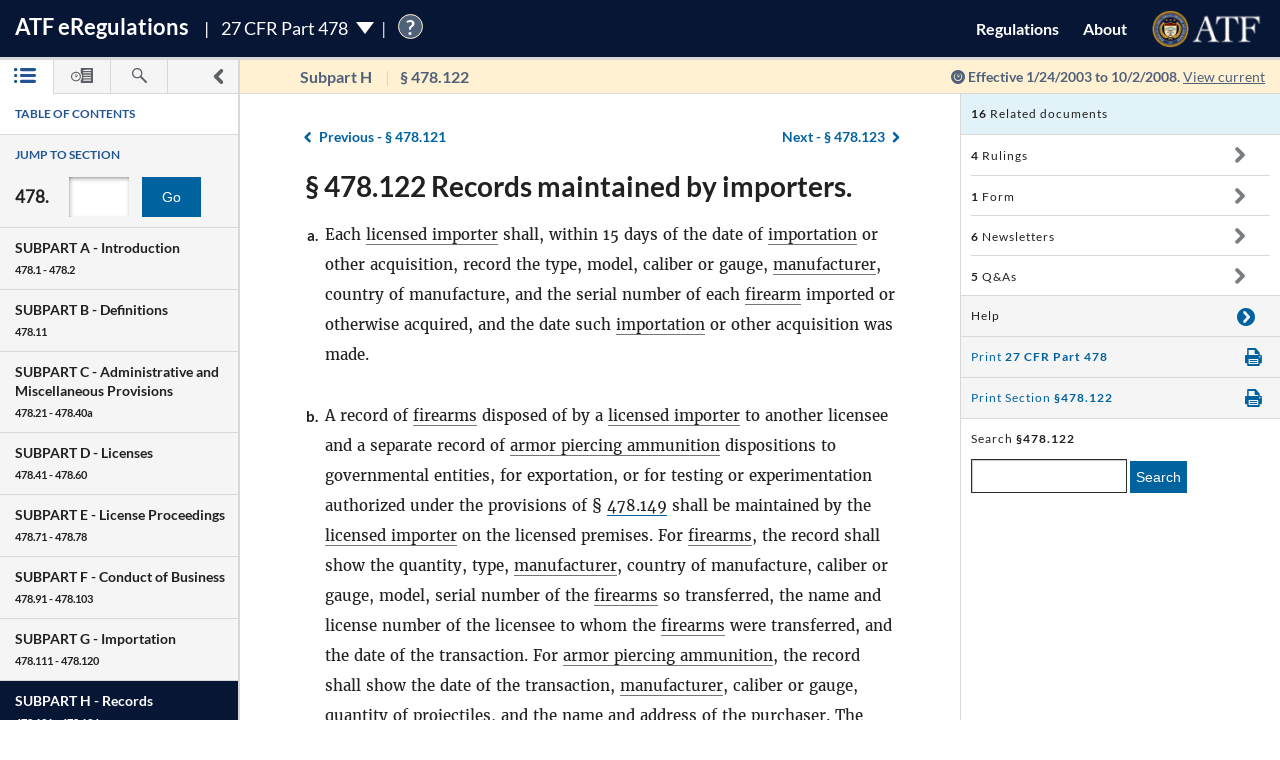

--- FILE ---
content_type: text/html; charset=utf-8
request_url: https://atf-eregs.app.cloud.gov/478-122/03-1657
body_size: 24039
content:


<!DOCTYPE html>
<html class="no-js" lang="en">
    <head>
        
        <meta http-equiv="X-UA-Compatible" content="IE=8; IE=EDGE">
        <meta http-equiv="content-type" content="text/html; charset=utf-8" />
        <meta name="viewport" content="width=device-width, initial-scale=1">
        <title>
        
    
        27 CFR § 478.122 | eRegulations
    

        </title>
        

<link rel="shortcut icon" type="image/x-icon" href="/static/atf_eregs/favicon.ico"/>

        
        <script>
          window.APP_PREFIX = "/";
        </script>
        
          <link rel="stylesheet" href="/static/regulations/css/regulations.min.css"/>
          <script src="/static/atf_eregs/js/modernizr.js"></script>
          <script src="/static/regulations/js/built/regulations.min.js"></script>
        
        

        <!--[if lt IE 9]>
            <script src="/static/regulations/js/built/lib/respond/respond.min.js"></script>
        <![endif]-->
        
        

    </head>
    <!--[if lt IE 7]>      <body class="lt-ie9 lt-ie8 lt-ie7"> <![endif]-->
    <!--[if IE 7]>         <body class="lt-ie9 lt-ie8"> <![endif]-->
    <!--[if IE 8]>         <body class="lt-ie9"> <![endif]-->
    <!--[if IE 9]>         <body class="lt-ie10"> <![endif]-->
    <!--[if gt IE 9]><!--><body><!--<![endif]-->

      
        



  <script>
    (function(i,s,o,g,r,a,m){i['GoogleAnalyticsObject']=r;i[r]=i[r]||function(){
    (i[r].q=i[r].q||[]).push(arguments)},i[r].l=1*new Date();a=s.createElement(o),
    m=s.getElementsByTagName(o)[0];a.async=1;a.src=g;m.parentNode.insertBefore(a,m)
    })(window,document,'script','https://www.google-analytics.com/analytics.js','ga');

    ga('create', 'UA-48605964-38', 'auto');
    ga('set', 'anonymizeIp', true);
    ga('set', 'forceSSL', true);
    ga('send', 'pageview');
  </script>


      
      
        


  <script src="https://dap.digitalgov.gov/Universal-Federated-Analytics-Min.js?agency=DOJ&amp;subagency=ATF" id="_fed_an_ua_tag"></script>


      

      


<!--[if lt IE 8]>
    <div class="browser-warning displayed">
        <h2>Please note that the eRegulations tool does not support Internet Explorer version 7 or below.</h2>
        <ul>
            <li>To improve your experience, please <a href="http://browsehappy.com/">upgrade your browser <span class="cf-icon cf-icon-right"></span></a></li>
            <li>If you are using IE8 or later, you may need to turn off "Compatibility View."</li>
        </ul>
    </div>
<![endif]-->

<header id="site-header" class="reg-header chrome-header" role="banner">
<div class="main-head">
    <div class="title">
        <h1 class="site-title"><a href="/">ATF <span class="e">e</span>Regulations</a></h1>
        
        <h2 class="reg-title part-switcher-link">27 CFR Part 478 <span class="part-switcher"></span></h2><span id="tutorial_icon" class="tutorial_icon inline_span" tabindex="0">?</span>
        <div id="tutorial_0" class="tutorial part_help">
            <div class="tutorial-text-wrapper bshadow">
                <h3 class="help_title">Welcome to eRegs part 478</h3>
                <p>The following tutorial will show you around the part 478 landing page. </p>
                <ul>
                    <h4>Mouse controls:</h4>
                    <li>
                        Click the <span class="lato-bold">NEXT</spaan> button to continue.
                    </li>
                    <li>
                        Click the <span class="lato-bold">PREVIOUS</span> button to go back.
                    </li>
                    <li>
                        Click the <span class="lato-bold">red 'X'</span> to exit the tutorial. 
                    </li>
                    <h4>
                        Keyboard Controls:
                    </h4>
                    <li>
                        Press the <span class="lato-bold large-font">N</span> key for NEXT
                    </li>
                    <li>
                       Press the <span class="lato-bold large-font">P</span> key for PREVIOUS
                    </li>
                    <li>
                        Press the <span class="lato-bold large-font">E</span> key to exit the tutorial
                    </li>
                </ul> 
            </div>              
        </div>
        
        
    </div> <!-- /reg-title -->
    <nav class="app-nav">
        <a href="#" class="mobile-nav-trigger">
             <span class="cf-icon cf-icon-menu"></span>
             <span class="icon-text">Mobile navigation</span>
        </a>
        <ul class="app-nav-list">
            <li class="app-nav-list-item"><a href="/">Regulations</a></li>
            <li class="app-nav-list-item"><a href="/about">About</a></li>
            <li class="app-nav-list-item logo-list-item">
<a href="https://www.atf.gov" title="ATF Home">
    <img class="logo" src="/static/atf_eregs/atf-logo.png" alt="Bureau of Alcohol, Tobacco, Firearms and Explosives"/>
</a></li>
            <li class="app-nav-list-item org-title"><a href="https://www.atf.gov">Bureau of Alcohol, Tobacco, Firearms and Explosives</a>
</li>
        </ul>
    </nav>
    <div class="part-switcher-nav">
        <a href="/447">
            <li>
                <p>27 CFR Part 447</p>
                <p>Importation of Arms, Ammunition and Implements of War</p>
            </li>
        </a>
        <a href="/478">
            <li>
                <p>27 CFR Part 478</p>
                <p>Commerce in Firearms and Ammunition</p>
            </li>
        </a>
        <a href="/479">
            <li>
                <p>27 CFR Part 479</p>
                <p>Machine Guns, Destructive Devices, and Certain Other Firearms</p>
            </li>
        </a>
        <a href="/555">
            <li>
                <p>27 CFR Part 555</p>
                <p>Commerce in Explosives</p>
            </li>
        </a>
        <a href="/646">
            <li>
                <p>27 CFR Part 646</p>
                <p>Contraband Cigarettes</p>
            </li>
        </a>
        <a href="/771">
            <li>
                <p>27 CFR Part 771</p>
                <p>Rules of Practice in Explosive License and Permit Proceedings</p>
            </li>
        </a>
    </div>
</div>



<div class="sub-head
            
              
              non-current
              
            ">
    
    <a href="#content-wrapper" class="hidden-text">Skip to main content</a> <!-- skip to content link for screen readers-->
    
    
    <div class="toc-head">
        
        <a href="#" id="panel-link" class="toc-toggle panel-slide"
           title="Navigation drawer toggle">
          <svg version="1.1" xmlns="http://www.w3.org/2000/svg" xmlns:xlink="http://www.w3.org/1999/xlink" x="0px" y="0px"
	 viewBox="0 0 1000 1000" xml:space="preserve">
<path d="M311.4,1000c-31.2,0-62.3-11.9-86.2-35.7c-47.7-47.7-47.7-124.9,0-172.5L517.1,500L225.2,208.1
	c-47.7-47.6-47.7-124.8,0-172.4C272.7-11.9,350-12,397.5,35.6l378.2,378.1c22.9,22.8,35.7,53.9,35.7,86.2
	c0,32.4-12.8,63.4-35.7,86.2L397.6,964.3C373.8,988.1,342.6,1000,311.4,1000z"/>
</svg>


          <svg version="1.1" xmlns="http://www.w3.org/2000/svg" xmlns:xlink="http://www.w3.org/1999/xlink" x="0px" y="0px"
	 viewBox="0 0 1000 1000" xml:space="preserve">
<path d="M689.6,0c31.2,0,62.3,11.9,86.2,35.7c47.7,47.7,47.7,124.9,0,172.5L483.9,500l291.8,291.8
	c47.7,47.6,47.7,124.8,0,172.4c-47.5,47.6-124.7,47.7-172.3,0.1L225.2,586.2c-22.9-22.8-35.7-53.9-35.7-86.2
	c0-32.4,12.8-63.4,35.7-86.2L603.3,35.6C627.1,11.8,658.3,0,689.6,0z"/>
</svg>


        </a>
        
        <ul class="drawer-toggles">
          
            
              <li><a href="#table-of-contents" id="menu-link" class="toc-nav-link current" title="Table of Contents"><span class="icon-text">Table of Contents</span><svg version="1.1" xmlns="http://www.w3.org/2000/svg" xmlns:xlink="http://www.w3.org/1999/xlink" x="0px" y="0px"
	 viewBox="0 0 1403.5 1000" xml:space="preserve"><g><path d="M1298.2,210H479.3c-58.2,0-105.1-47-105.1-105.1c0-58.2,46.9-105.1,105.1-105.1h818.9
		c58.2,0,105.3,47,105.3,105.1S1356.5,210,1298.2,210z M1403.5,499.6c0-58.2-47-105.1-105.3-105.1H479.3
		c-58.2,0-105.1,47-105.1,105.1s46.9,105.1,105.1,105.1h818.9C1356.5,604.8,1403.5,557.8,1403.5,499.6z M1403.5,894.4
		c0-58.1-47-105.1-105.3-105.1H479.3c-58.2,0-105.1,47-105.1,105.1c0,58.2,46.9,105.1,105.1,105.1h818.9
		C1356.5,999.5,1403.5,952.6,1403.5,894.4z"/><path d="M210.5,105.1c0,58.1-47.2,105.4-105.3,105.4C47,210.5,0,163.3,0,105.1S47-0.4,105.3-0.4
		C163.4-0.2,210.5,46.8,210.5,105.1z"/><path d="M210.5,105.1c0,58.1-47.2,105.4-105.3,105.4C47,210.5,0,163.3,0,105.1S47-0.4,105.3-0.4
		C163.4-0.2,210.5,46.8,210.5,105.1z"/><path d="M210.5,499.6c0,58.2-47.2,105.4-105.3,105.4C47,605,0,557.8,0,499.6s47-105.4,105.3-105.4
		C163.4,394.3,210.5,441.5,210.5,499.6z"/><path d="M210.5,894.2c0,58.2-47.2,105.4-105.3,105.4C47,999.6,0,952.5,0,894.2c0-58.1,47-105.4,105.3-105.4
		C163.4,788.8,210.5,836,210.5,894.2z"/></g></svg></a></li>
            
            
              <li><a href="#timeline" id="timeline-link" class="toc-nav-link" title="Regulation Timeline"><span class="icon-text">Regulation Timeline</span><svg version="1.1" xmlns="http://www.w3.org/2000/svg" xmlns:xlink="http://www.w3.org/1999/xlink" x="0px" y="0px"
	 viewBox="0 0 1417.8 1000" xml:space="preserve"><g><path d="M318.3,634.2c-3.1,0-6.5-0.6-9.6-1.8c-9.4-4-15.5-13-15.5-23.3V399.2c0-13.9,11.2-25.1,25.1-25.1
		c14,0,25.2,11.2,25.2,25.1v149l62-62c9.8-9.8,25.7-9.8,35.6,0c9.8,9.8,9.8,25.8,0,35.6L336.2,626.8
		C331.3,631.6,324.8,634.2,318.3,634.2z M637.5,571.9c0-175.7-143.1-318.7-318.7-318.7C142.9,253.2,0,396.3,0,571.9
		s142.9,318.9,318.7,318.9C494.4,890.8,637.5,747.7,637.5,571.9z M570.4,571.9c0,138.8-112.9,251.5-251.7,251.5
		c-138.7,0-251.5-112.9-251.5-251.5s112.9-251.5,251.5-251.5S570.4,433.3,570.4,571.9z"/><path d="M627,336.6c80,88.9,83.9,176.9,83.9,237.8c0,92.9-31.6,178.5-83.9,247.1V956c0,24.4,19.7,44.2,44.2,44.2h702.4
		c24.4,0,44.2-19.8,44.2-44.2V44.5c0-24.4-19.8-44.2-44.2-44.2H671.1c-24.5,0-44.2,19.8-44.2,44.2v157.9 M1283.6,845.8H783.5v-71.6
		h500.1V845.8z M1283.6,679.7H783.5v-71.6h500.1V679.7z M1283.6,513.5l-500.1,5.8v-71.6l500.1-5.8V513.5z M1283.6,353.3l-500.1,5.8
		v-71.6l500.1-5.8V353.3z M1283.6,193.2L783.5,199v-71.7l500.1-5.8V193.2z"/></g></svg></a></li>
            
            
              <li><a href="#search" id="search-link" class="toc-nav-link" title="Search"><span class="icon-text">Search</span><svg version="1.1" xmlns="http://www.w3.org/2000/svg" xmlns:xlink="http://www.w3.org/1999/xlink" x="0px" y="0px"
	 viewBox="0 0 1000 1000" xml:space="preserve"><path d="M979.5,881.8L636,538.1c36.6-54.7,57.8-120.6,57.8-191.2C693.8,155.6,538.2,0.1,347,0.1
	C155.4,0.2,0,155.6,0,346.9c0,191.4,155.4,346.9,346.9,346.9c70.4,0,136.4-21.2,191.2-57.7l343.5,343.7
	c13.3,13.6,31.3,20.3,49.1,20.3c17.7,0,35.5-6.8,48.9-20.3C1006.8,952.7,1006.8,908.7,979.5,881.8z M83.2,346.9
	c0-145.3,118.3-263.6,263.7-263.6c145.3,0,263.5,118.2,263.5,263.6S492.2,610.6,346.9,610.6C201.5,610.6,83.2,492.4,83.2,346.9z"/></svg></a></li>
            
          
        </ul>
    </div> <!-- /toc-head-->
    
    
    <div id="content-header" class="header-main group">
        <div class="wayfinding">
          
            <span class="subpart"></span>
            <span id="active-title"><em class="header-label"><span class="reg_part">§478</span></em></span>
          
        </div>
        
          <span class="effective-date">
            Effective
            
              1/24/2003
              to 10/2/2008.
            

            
              <a class="return-to-current"
                 href="/478-122/"
                 >View current</a>
            
            <span class="help-tip">
              <p>Effective date is the date this part was last amended</p>
            </span>
          </span>
        
    </div>
    
</div>
</header>



<div id="menu" class="panel" data-page-type="reg-section" data-doc-id="478" data-cfr-title-number="27">
    
        
            
                
<div class="toc-drawer toc-container current hidden" id="table-of-contents">
    
    
        <div class="drawer-header">
            <h2 id="toc-title" class="toc-type">Table of Contents</h2>
            <div id="tutorial_1" class="tutorial floating banner_help left-top-offset">
                <div class="tutorial-arrow-left"></div>
                <div class="tutorial-text-wrapper bshadow">
                    <h3 class="help_title">TABLE OF CONTENTS</h3>
                    <p>This left sidebar contains the Part 478 TABLE OF CONTENTS. Use the TABLE OF CONTENTS to navigate to regulations by section number.</p>
                </div>
            </div>
            <div id="tutorial_2" class="tutorial banner_help">
                <div class="tutorial-arrow-up"></div>
                <div class="tutorial-text-wrapper bshadow">
                    <h3 class="help_title">JUMP TO SECTION</h3>
                    <p>Enter the section number in the input box and click the "Go" button to go directly to a specific section</p> 
                </div>   
            </div>
            <div id="tutorial_3" class="tutorial banner_help">
                <div class="tutorial-arrow-up"></div>
                <div class="tutorial-text-wrapper bshadow">
                    <h3 class="help_title">JUMP TO SECTION</h3>
                    <p>The section number is the set of numbers found after the period. Ex: The section number for 478.11 is the last two digits 11.</p>
                </div>
            </div>
            
            <div id="tutorial_4" class="tutorial banner_help left-margin-offset">
                <div class="tutorial-arrow-left"></div>
                <div class="tutorial-text-wrapper bshadow">
                    <h3 class="help_title">Regulations Subparts</h3>
                    <p>Each SUBPART contains a range of regulation sections pertaining to that subpart. Each SUBPART will show a title and number range.</p>
                </div>
            </div>
            <div id="tutorial_5" class="tutorial banner_help left-margin-offset">
                <div class="tutorial-arrow-left"></div>
                <div class="tutorial-text-wrapper bshadow">
                    <h3 class="help_title">Regulations Subparts</h3>
                    <p>Click on a SUBPART to expand it.</p>
                    <p>Click again to collapse it</p>
                    <p>Each section of that SUBPART shows the title and section number</p>
                    <p>You can find specific sections by expanding a SUBPART</p>
                </div>
            </div>
        </div><!-- /.drawer-header -->
    
    
    <nav id="toc" data-toc-version="03-1657" class="toc-nav__base toc-nav__cfr-viewer drawer-content" role="navigation">
        <form class="search_toc">
            <p class="toc-type toc-search">Jump to section</p> 
            <p class="search-reg-part">478.</p><input type="text" title="enter section number" id="search_section_id" class="section_num" data-part-id="478"/>
            <button id="search_toc_btn" title="go to section" class="section-search-btn">Go</button>
        </form>
        <ol>
            
                
                    <li data-subpart-heading><h3 class="toc-nav__divider" data-section-id="478-Subpart-A" id="nav-478-Subpart-A">SUBPART A - <span class="subpart-subhead">Introduction</span></h3></li>


    
        
            <li class><a href="/478-1/03-1657#478-1" data-section-id="478-1" id="nav-478-1">
        <span class="toc-section-marker">§&nbsp;478.1 </span> Scope of regulations.
</a></li>
        
    
        
            <li class><a href="/478-2/03-1657#478-2" data-section-id="478-2" id="nav-478-2">
        <span class="toc-section-marker">§&nbsp;478.2 </span> Relation to other provisions of law.
</a></li>
        
    


                
            
                
                    <li data-subpart-heading><h3 class="toc-nav__divider" data-section-id="478-Subpart-B" id="nav-478-Subpart-B">SUBPART B - <span class="subpart-subhead">Definitions</span></h3></li>


    
        
            <li class><a href="/478-11/03-1657#478-11" data-section-id="478-11" id="nav-478-11">
        <span class="toc-section-marker">§&nbsp;478.11 </span> Meaning of terms.
</a></li>
        
    


                
            
                
                    <li data-subpart-heading><h3 class="toc-nav__divider" data-section-id="478-Subpart-C" id="nav-478-Subpart-C">SUBPART C - <span class="subpart-subhead">Administrative and Miscellaneous Provisions</span></h3></li>


    
        
            <li class><a href="/478-21/03-1657#478-21" data-section-id="478-21" id="nav-478-21">
        <span class="toc-section-marker">§&nbsp;478.21 </span> Forms prescribed.
</a></li>
        
    
        
            <li class><a href="/478-22/03-1657#478-22" data-section-id="478-22" id="nav-478-22">
        <span class="toc-section-marker">§&nbsp;478.22 </span> Alternate methods or procedures; emergency variations from requirements.
</a></li>
        
    
        
            <li class><a href="/478-23/03-1657#478-23" data-section-id="478-23" id="nav-478-23">
        <span class="toc-section-marker">§&nbsp;478.23 </span> Right of entry and examination.
</a></li>
        
    
        
            <li class><a href="/478-24/03-1657#478-24" data-section-id="478-24" id="nav-478-24">
        <span class="toc-section-marker">§&nbsp;478.24 </span> Compilation of State laws and published ordinances.
</a></li>
        
    
        
            <li class><a href="/478-25/03-1657#478-25" data-section-id="478-25" id="nav-478-25">
        <span class="toc-section-marker">§&nbsp;478.25 </span> Disclosure of information.
</a></li>
        
    
        
            <li class><a href="/478-25a/03-1657#478-25a" data-section-id="478-25a" id="nav-478-25a">
        <span class="toc-section-marker">§&nbsp;478.25a </span> Responses to requests for information.
</a></li>
        
    
        
            <li class><a href="/478-26/03-1657#478-26" data-section-id="478-26" id="nav-478-26">
        <span class="toc-section-marker">§&nbsp;478.26 </span> Curio and relic determination.
</a></li>
        
    
        
            <li class><a href="/478-27/03-1657#478-27" data-section-id="478-27" id="nav-478-27">
        <span class="toc-section-marker">§&nbsp;478.27 </span> Destructive device determination.
</a></li>
        
    
        
            <li class><a href="/478-28/03-1657#478-28" data-section-id="478-28" id="nav-478-28">
        <span class="toc-section-marker">§&nbsp;478.28 </span> Transportation of destructive devices and certain firearms.
</a></li>
        
    
        
            <li class><a href="/478-29/03-1657#478-29" data-section-id="478-29" id="nav-478-29">
        <span class="toc-section-marker">§&nbsp;478.29 </span> Out-of-State acquisition of firearms by nonlicensees.
</a></li>
        
    
        
            <li class><a href="/478-29a/03-1657#478-29a" data-section-id="478-29a" id="nav-478-29a">
        <span class="toc-section-marker">§&nbsp;478.29a </span> Acquisition of firearms by nonresidents.
</a></li>
        
    
        
            <li class><a href="/478-30/03-1657#478-30" data-section-id="478-30" id="nav-478-30">
        <span class="toc-section-marker">§&nbsp;478.30 </span> Out-of-State disposition of firearms by nonlicensees.
</a></li>
        
    
        
            <li class><a href="/478-31/03-1657#478-31" data-section-id="478-31" id="nav-478-31">
        <span class="toc-section-marker">§&nbsp;478.31 </span> Delivery by common or contract carrier.
</a></li>
        
    
        
            <li class><a href="/478-32/03-1657#478-32" data-section-id="478-32" id="nav-478-32">
        <span class="toc-section-marker">§&nbsp;478.32 </span> Prohibited shipment, transportation, possession, or receipt of firearms and ammunition by certain persons.
</a></li>
        
    
        
            <li class><a href="/478-33/03-1657#478-33" data-section-id="478-33" id="nav-478-33">
        <span class="toc-section-marker">§&nbsp;478.33 </span> Stolen firearms and ammunition.
</a></li>
        
    
        
            <li class><a href="/478-33a/03-1657#478-33a" data-section-id="478-33a" id="nav-478-33a">
        <span class="toc-section-marker">§&nbsp;478.33a </span> Theft of firearms.
</a></li>
        
    
        
            <li class><a href="/478-34/03-1657#478-34" data-section-id="478-34" id="nav-478-34">
        <span class="toc-section-marker">§&nbsp;478.34 </span> Removed, obliterated, or altered serial number.
</a></li>
        
    
        
            <li class><a href="/478-35/03-1657#478-35" data-section-id="478-35" id="nav-478-35">
        <span class="toc-section-marker">§&nbsp;478.35 </span> Skeet, trap, target, and similar shooting activities.
</a></li>
        
    
        
            <li class><a href="/478-36/03-1657#478-36" data-section-id="478-36" id="nav-478-36">
        <span class="toc-section-marker">§&nbsp;478.36 </span> Transfer or possession of machine guns.
</a></li>
        
    
        
            <li class><a href="/478-37/03-1657#478-37" data-section-id="478-37" id="nav-478-37">
        <span class="toc-section-marker">§&nbsp;478.37 </span> Manufacture, importation and sale of armor piercing ammunition.
</a></li>
        
    
        
            <li class><a href="/478-38/03-1657#478-38" data-section-id="478-38" id="nav-478-38">
        <span class="toc-section-marker">§&nbsp;478.38 </span> Transportation of firearms.
</a></li>
        
    
        
            <li class><a href="/478-39/03-1657#478-39" data-section-id="478-39" id="nav-478-39">
        <span class="toc-section-marker">§&nbsp;478.39 </span> Assembly of semiautomatic rifles or shotguns.
</a></li>
        
    
        
            <li class><a href="/478-39a/03-1657#478-39a" data-section-id="478-39a" id="nav-478-39a">
        <span class="toc-section-marker">§&nbsp;478.39a </span> Reporting theft or loss of firearms.
</a></li>
        
    
        
            <li class><a href="/478-40/03-1657#478-40" data-section-id="478-40" id="nav-478-40">
        <span class="toc-section-marker">§&nbsp;478.40 </span> Manufacture, transfer, and possession of semiautomatic assault weapons.
</a></li>
        
    
        
            <li class><a href="/478-40a/03-1657#478-40a" data-section-id="478-40a" id="nav-478-40a">
        <span class="toc-section-marker">§&nbsp;478.40a </span> Transfer and possession of large capacity ammunition feeding devices.
</a></li>
        
    


                
            
                
                    <li data-subpart-heading><h3 class="toc-nav__divider" data-section-id="478-Subpart-D" id="nav-478-Subpart-D">SUBPART D - <span class="subpart-subhead">Licenses</span></h3></li>


    
        
            <li class><a href="/478-41/03-1657#478-41" data-section-id="478-41" id="nav-478-41">
        <span class="toc-section-marker">§&nbsp;478.41 </span> General.
</a></li>
        
    
        
            <li class><a href="/478-42/03-1657#478-42" data-section-id="478-42" id="nav-478-42">
        <span class="toc-section-marker">§&nbsp;478.42 </span> License fees.
</a></li>
        
    
        
            <li class><a href="/478-43/03-1657#478-43" data-section-id="478-43" id="nav-478-43">
        <span class="toc-section-marker">§&nbsp;478.43 </span> License fee not refundable.
</a></li>
        
    
        
            <li class><a href="/478-44/03-1657#478-44" data-section-id="478-44" id="nav-478-44">
        <span class="toc-section-marker">§&nbsp;478.44 </span> Original license.
</a></li>
        
    
        
            <li class><a href="/478-45/03-1657#478-45" data-section-id="478-45" id="nav-478-45">
        <span class="toc-section-marker">§&nbsp;478.45 </span> Renewal of license.
</a></li>
        
    
        
            <li class><a href="/478-46/03-1657#478-46" data-section-id="478-46" id="nav-478-46">
        <span class="toc-section-marker">§&nbsp;478.46 </span> Insufficient fee.
</a></li>
        
    
        
            <li class><a href="/478-47/03-1657#478-47" data-section-id="478-47" id="nav-478-47">
        <span class="toc-section-marker">§&nbsp;478.47 </span> Issuance of license.
</a></li>
        
    
        
            <li class><a href="/478-48/03-1657#478-48" data-section-id="478-48" id="nav-478-48">
        <span class="toc-section-marker">§&nbsp;478.48 </span> Correction of error on license.
</a></li>
        
    
        
            <li class><a href="/478-49/03-1657#478-49" data-section-id="478-49" id="nav-478-49">
        <span class="toc-section-marker">§&nbsp;478.49 </span> Duration of license.
</a></li>
        
    
        
            <li class><a href="/478-50/03-1657#478-50" data-section-id="478-50" id="nav-478-50">
        <span class="toc-section-marker">§&nbsp;478.50 </span> Locations covered by license.
</a></li>
        
    
        
            <li class><a href="/478-51/03-1657#478-51" data-section-id="478-51" id="nav-478-51">
        <span class="toc-section-marker">§&nbsp;478.51 </span> License not transferable.
</a></li>
        
    
        
            <li class><a href="/478-52/03-1657#478-52" data-section-id="478-52" id="nav-478-52">
        <span class="toc-section-marker">§&nbsp;478.52 </span> Change of address.
</a></li>
        
    
        
            <li class><a href="/478-53/03-1657#478-53" data-section-id="478-53" id="nav-478-53">
        <span class="toc-section-marker">§&nbsp;478.53 </span> Change in trade name.
</a></li>
        
    
        
            <li class><a href="/478-54/03-1657#478-54" data-section-id="478-54" id="nav-478-54">
        <span class="toc-section-marker">§&nbsp;478.54 </span> Change of control.
</a></li>
        
    
        
            <li class><a href="/478-55/03-1657#478-55" data-section-id="478-55" id="nav-478-55">
        <span class="toc-section-marker">§&nbsp;478.55 </span> Continuing partnerships.
</a></li>
        
    
        
            <li class><a href="/478-56/03-1657#478-56" data-section-id="478-56" id="nav-478-56">
        <span class="toc-section-marker">§&nbsp;478.56 </span> Right of succession by certain persons.
</a></li>
        
    
        
            <li class><a href="/478-57/03-1657#478-57" data-section-id="478-57" id="nav-478-57">
        <span class="toc-section-marker">§&nbsp;478.57 </span> Discontinuance of business.
</a></li>
        
    
        
            <li class><a href="/478-58/03-1657#478-58" data-section-id="478-58" id="nav-478-58">
        <span class="toc-section-marker">§&nbsp;478.58 </span> State or other law.
</a></li>
        
    
        
            <li class><a href="/478-59/03-1657#478-59" data-section-id="478-59" id="nav-478-59">
        <span class="toc-section-marker">§&nbsp;478.59 </span> Abandoned application.
</a></li>
        
    
        
            <li class><a href="/478-60/03-1657#478-60" data-section-id="478-60" id="nav-478-60">
        <span class="toc-section-marker">§&nbsp;478.60 </span> Certain continuances of business.
</a></li>
        
    


                
            
                
                    <li data-subpart-heading><h3 class="toc-nav__divider" data-section-id="478-Subpart-E" id="nav-478-Subpart-E">SUBPART E - <span class="subpart-subhead">License Proceedings</span></h3></li>


    
        
            <li class><a href="/478-71/03-1657#478-71" data-section-id="478-71" id="nav-478-71">
        <span class="toc-section-marker">§&nbsp;478.71 </span> Denial of an application for license.
</a></li>
        
    
        
            <li class><a href="/478-72/03-1657#478-72" data-section-id="478-72" id="nav-478-72">
        <span class="toc-section-marker">§&nbsp;478.72 </span> Hearing after application denial.
</a></li>
        
    
        
            <li class><a href="/478-73/03-1657#478-73" data-section-id="478-73" id="nav-478-73">
        <span class="toc-section-marker">§&nbsp;478.73 </span> Notice of revocation, suspension, or imposition of civil fine.
</a></li>
        
    
        
            <li class><a href="/478-74/03-1657#478-74" data-section-id="478-74" id="nav-478-74">
        <span class="toc-section-marker">§&nbsp;478.74 </span> Request for hearing after notice of suspension, revocation, or imposition of civil fine.
</a></li>
        
    
        
            <li class><a href="/478-75/03-1657#478-75" data-section-id="478-75" id="nav-478-75">
        <span class="toc-section-marker">§&nbsp;478.75 </span> Service on applicant or licensee.
</a></li>
        
    
        
            <li class><a href="/478-76/03-1657#478-76" data-section-id="478-76" id="nav-478-76">
        <span class="toc-section-marker">§&nbsp;478.76 </span> Representation at a hearing.
</a></li>
        
    
        
            <li class><a href="/478-77/03-1657#478-77" data-section-id="478-77" id="nav-478-77">
        <span class="toc-section-marker">§&nbsp;478.77 </span> Designated place of hearing.
</a></li>
        
    
        
            <li class><a href="/478-78/03-1657#478-78" data-section-id="478-78" id="nav-478-78">
        <span class="toc-section-marker">§&nbsp;478.78 </span> Operations by licensee after notice.
</a></li>
        
    


                
            
                
                    <li data-subpart-heading><h3 class="toc-nav__divider" data-section-id="478-Subpart-F" id="nav-478-Subpart-F">SUBPART F - <span class="subpart-subhead">Conduct of Business</span></h3></li>


    
        
            <li class><a href="/478-91/03-1657#478-91" data-section-id="478-91" id="nav-478-91">
        <span class="toc-section-marker">§&nbsp;478.91 </span> Posting of license.
</a></li>
        
    
        
            <li class><a href="/478-92/03-1657#478-92" data-section-id="478-92" id="nav-478-92">
        <span class="toc-section-marker">§&nbsp;478.92 </span> How must licensed manufacturers and licensed importers identify firearms, armor piercing ammunition, and large capacity ammunition feeding devices?
</a></li>
        
    
        
            <li class><a href="/478-93/03-1657#478-93" data-section-id="478-93" id="nav-478-93">
        <span class="toc-section-marker">§&nbsp;478.93 </span> Authorized operations by a licensed collector.
</a></li>
        
    
        
            <li class><a href="/478-94/03-1657#478-94" data-section-id="478-94" id="nav-478-94">
        <span class="toc-section-marker">§&nbsp;478.94 </span> Sales or deliveries between licensees.
</a></li>
        
    
        
            <li class><a href="/478-95/03-1657#478-95" data-section-id="478-95" id="nav-478-95">
        <span class="toc-section-marker">§&nbsp;478.95 </span> Certified copy of license.
</a></li>
        
    
        
            <li class><a href="/478-96/03-1657#478-96" data-section-id="478-96" id="nav-478-96">
        <span class="toc-section-marker">§&nbsp;478.96 </span> Out-of-State and mail order sales.
</a></li>
        
    
        
            <li class><a href="/478-97/03-1657#478-97" data-section-id="478-97" id="nav-478-97">
        <span class="toc-section-marker">§&nbsp;478.97 </span> Loan or rental of firearms.
</a></li>
        
    
        
            <li class><a href="/478-98/03-1657#478-98" data-section-id="478-98" id="nav-478-98">
        <span class="toc-section-marker">§&nbsp;478.98 </span> Sales or deliveries of destructive devices and certain firearms.
</a></li>
        
    
        
            <li class><a href="/478-99/03-1657#478-99" data-section-id="478-99" id="nav-478-99">
        <span class="toc-section-marker">§&nbsp;478.99 </span> Certain prohibited sales or deliveries.
</a></li>
        
    
        
            <li class><a href="/478-100/03-1657#478-100" data-section-id="478-100" id="nav-478-100">
        <span class="toc-section-marker">§&nbsp;478.100 </span> Conduct of business away from licensed premises.
</a></li>
        
    
        
            <li class><a href="/478-101/03-1657#478-101" data-section-id="478-101" id="nav-478-101">
        <span class="toc-section-marker">§&nbsp;478.101 </span> Record of transactions.
</a></li>
        
    
        
            <li class><a href="/478-102/03-1657#478-102" data-section-id="478-102" id="nav-478-102">
        <span class="toc-section-marker">§&nbsp;478.102 </span> Sales or deliveries of firearms on and after November 30, 1998.
</a></li>
        
    
        
            <li class><a href="/478-103/03-1657#478-103" data-section-id="478-103" id="nav-478-103">
        <span class="toc-section-marker">§&nbsp;478.103 </span> Posting of signs and written notification to purchasers of handguns.
</a></li>
        
    


                
            
                
                    <li data-subpart-heading><h3 class="toc-nav__divider" data-section-id="478-Subpart-G" id="nav-478-Subpart-G">SUBPART G - <span class="subpart-subhead">Importation</span></h3></li>


    
        
            <li class><a href="/478-111/03-1657#478-111" data-section-id="478-111" id="nav-478-111">
        <span class="toc-section-marker">§&nbsp;478.111 </span> General.
</a></li>
        
    
        
            <li class><a href="/478-112/03-1657#478-112" data-section-id="478-112" id="nav-478-112">
        <span class="toc-section-marker">§&nbsp;478.112 </span> Importation by a licensed importer.
</a></li>
        
    
        
            <li class><a href="/478-113/03-1657#478-113" data-section-id="478-113" id="nav-478-113">
        <span class="toc-section-marker">§&nbsp;478.113 </span> Importation by other licensees.
</a></li>
        
    
        
            <li class><a href="/478-113a/03-1657#478-113a" data-section-id="478-113a" id="nav-478-113a">
        <span class="toc-section-marker">§&nbsp;478.113a </span> Importation of firearm barrels by nonlicensees.
</a></li>
        
    
        
            <li class><a href="/478-114/03-1657#478-114" data-section-id="478-114" id="nav-478-114">
        <span class="toc-section-marker">§&nbsp;478.114 </span> Importation by members of the U.S. Armed Forces.
</a></li>
        
    
        
            <li class><a href="/478-115/03-1657#478-115" data-section-id="478-115" id="nav-478-115">
        <span class="toc-section-marker">§&nbsp;478.115 </span> Exempt importation.
</a></li>
        
    
        
            <li class><a href="/478-116/03-1657#478-116" data-section-id="478-116" id="nav-478-116">
        <span class="toc-section-marker">§&nbsp;478.116 </span> Conditional importation.
</a></li>
        
    
        
            <li class><a href="/478-117/03-1657#478-117" data-section-id="478-117" id="nav-478-117">
        <span class="toc-section-marker">§&nbsp;478.117 </span> Function outside a customs territory.
</a></li>
        
    
        
            <li class><a href="/478-118/03-1657#478-118" data-section-id="478-118" id="nav-478-118">
        <span class="toc-section-marker">§&nbsp;478.118 </span> Importation of certain firearms classified as curios or relics.
</a></li>
        
    
        
            <li class><a href="/478-119/03-1657#478-119" data-section-id="478-119" id="nav-478-119">
        <span class="toc-section-marker">§&nbsp;478.119 </span> Importation of ammunition feeding devices.
</a></li>
        
    
        
            <li class><a href="/478-120/03-1657#478-120" data-section-id="478-120" id="nav-478-120">
        <span class="toc-section-marker">§&nbsp;478.120 </span> Firearms or ammunition imported by or for a nonimmigrant alien.
</a></li>
        
    


                
            
                
                    <li data-subpart-heading><h3 class="toc-nav__divider" data-section-id="478-Subpart-H" id="nav-478-Subpart-H">SUBPART H - <span class="subpart-subhead">Records</span></h3></li>


    
        
            <li class><a href="/478-121/03-1657#478-121" data-section-id="478-121" id="nav-478-121">
        <span class="toc-section-marker">§&nbsp;478.121 </span> General.
</a></li>
        
    
        
            <li class><a href="/478-122/03-1657#478-122" data-section-id="478-122" id="nav-478-122">
        <span class="toc-section-marker">§&nbsp;478.122 </span> Records maintained by importers.
</a></li>
        
    
        
            <li class><a href="/478-123/03-1657#478-123" data-section-id="478-123" id="nav-478-123">
        <span class="toc-section-marker">§&nbsp;478.123 </span> Records maintained by manufacturers.
</a></li>
        
    
        
            <li class><a href="/478-124/03-1657#478-124" data-section-id="478-124" id="nav-478-124">
        <span class="toc-section-marker">§&nbsp;478.124 </span> Firearms transaction record.
</a></li>
        
    
        
            <li class><a href="/478-124a/03-1657#478-124a" data-section-id="478-124a" id="nav-478-124a">
        <span class="toc-section-marker">§&nbsp;478.124a </span> Firearms transaction record in lieu of record of receipt and disposition.
</a></li>
        
    
        
            <li class><a href="/478-125/03-1657#478-125" data-section-id="478-125" id="nav-478-125">
        <span class="toc-section-marker">§&nbsp;478.125 </span> Record of receipt and disposition.
</a></li>
        
    
        
            <li class><a href="/478-125a/03-1657#478-125a" data-section-id="478-125a" id="nav-478-125a">
        <span class="toc-section-marker">§&nbsp;478.125a </span> Personal firearms collection.
</a></li>
        
    
        
            <li class><a href="/478-126/03-1657#478-126" data-section-id="478-126" id="nav-478-126">
        <span class="toc-section-marker">§&nbsp;478.126 </span> Furnishing transaction information.
</a></li>
        
    
        
            <li class><a href="/478-126a/03-1657#478-126a" data-section-id="478-126a" id="nav-478-126a">
        <span class="toc-section-marker">§&nbsp;478.126a </span> Reporting multiple sales or other disposition of pistols and revolvers.
</a></li>
        
    
        
            <li class><a href="/478-127/03-1657#478-127" data-section-id="478-127" id="nav-478-127">
        <span class="toc-section-marker">§&nbsp;478.127 </span> Discontinuance of business.
</a></li>
        
    
        
            <li class><a href="/478-128/03-1657#478-128" data-section-id="478-128" id="nav-478-128">
        <span class="toc-section-marker">§&nbsp;478.128 </span> False statement or representation.
</a></li>
        
    
        
            <li class><a href="/478-129/03-1657#478-129" data-section-id="478-129" id="nav-478-129">
        <span class="toc-section-marker">§&nbsp;478.129 </span> Record retention.
</a></li>
        
    
        
            <li class><a href="/478-131/03-1657#478-131" data-section-id="478-131" id="nav-478-131">
        <span class="toc-section-marker">§&nbsp;478.131 </span> Firearms transactions not subject to a NICS check.
</a></li>
        
    
        
            <li class><a href="/478-132/03-1657#478-132" data-section-id="478-132" id="nav-478-132">
        <span class="toc-section-marker">§&nbsp;478.132 </span> Dispositions of semiautomatic assault weapons and large capacity ammunition feeding devices to law enforcement officers for official use and to employees or contractors of nuclear facilities.
</a></li>
        
    
        
            <li class><a href="/478-133/03-1657#478-133" data-section-id="478-133" id="nav-478-133">
        <span class="toc-section-marker">§&nbsp;478.133 </span> Records of transactions in semiautomatic assault weapons.
</a></li>
        
    
        
            <li class><a href="/478-134/03-1657#478-134" data-section-id="478-134" id="nav-478-134">
        <span class="toc-section-marker">§&nbsp;478.134 </span> Sale of firearms to law enforcement officers.
</a></li>
        
    


                
            
                
                    <li data-subpart-heading><h3 class="toc-nav__divider" data-section-id="478-Subpart-I" id="nav-478-Subpart-I">SUBPART I - <span class="subpart-subhead">Exemptions, Seizures, and Forfeitures</span></h3></li>


    
        
            <li class><a href="/478-141/03-1657#478-141" data-section-id="478-141" id="nav-478-141">
        <span class="toc-section-marker">§&nbsp;478.141 </span> General.
</a></li>
        
    
        
            <li class><a href="/478-142/03-1657#478-142" data-section-id="478-142" id="nav-478-142">
        <span class="toc-section-marker">§&nbsp;478.142 </span> Effect of pardons and expunctions of convictions.
</a></li>
        
    
        
            <li class><a href="/478-143/03-1657#478-143" data-section-id="478-143" id="nav-478-143">
        <span class="toc-section-marker">§&nbsp;478.143 </span> Relief from disabilities incurred by indictment.
</a></li>
        
    
        
            <li class><a href="/478-144/03-1657#478-144" data-section-id="478-144" id="nav-478-144">
        <span class="toc-section-marker">§&nbsp;478.144 </span> Relief from disabilities under the Act.
</a></li>
        
    
        
            <li class><a href="/478-145/03-1657#478-145" data-section-id="478-145" id="nav-478-145">
        <span class="toc-section-marker">§&nbsp;478.145 </span> Research organizations.
</a></li>
        
    
        
            <li class><a href="/478-146/03-1657#478-146" data-section-id="478-146" id="nav-478-146">
        <span class="toc-section-marker">§&nbsp;478.146 </span> Deliveries by mail to certain persons.
</a></li>
        
    
        
            <li class><a href="/478-147/03-1657#478-147" data-section-id="478-147" id="nav-478-147">
        <span class="toc-section-marker">§&nbsp;478.147 </span> Return of firearm.
</a></li>
        
    
        
            <li class><a href="/478-148/03-1657#478-148" data-section-id="478-148" id="nav-478-148">
        <span class="toc-section-marker">§&nbsp;478.148 </span> Armor piercing ammunition intended for sporting or industrial purposes.
</a></li>
        
    
        
            <li class><a href="/478-149/03-1657#478-149" data-section-id="478-149" id="nav-478-149">
        <span class="toc-section-marker">§&nbsp;478.149 </span> Armor piercing ammunition manufactured or imported for the purpose of testing or experimentation.
</a></li>
        
    
        
            <li class><a href="/478-150/03-1657#478-150" data-section-id="478-150" id="nav-478-150">
        <span class="toc-section-marker">§&nbsp;478.150 </span> Alternative to NICS in certain geographical locations.
</a></li>
        
    
        
            <li class><a href="/478-151/03-1657#478-151" data-section-id="478-151" id="nav-478-151">
        <span class="toc-section-marker">§&nbsp;478.151 </span> Semiautomatic rifles or shotguns for testing or experimentation.
</a></li>
        
    
        
            <li class><a href="/478-152/03-1657#478-152" data-section-id="478-152" id="nav-478-152">
        <span class="toc-section-marker">§&nbsp;478.152 </span> Seizure and forfeiture.
</a></li>
        
    
        
            <li class><a href="/478-153/03-1657#478-153" data-section-id="478-153" id="nav-478-153">
        <span class="toc-section-marker">§&nbsp;478.153 </span> Semiautomatic assault weapons and large capacity ammunition feeding devices manufactured or imported for the purposes of testing or experimentation.
</a></li>
        
    


                
            
                
                    <li data-subpart-heading><h3 class="toc-nav__divider" data-section-id="478-Subpart-J" id="nav-478-Subpart-J">SUBPART J - <span class="subpart-subhead">[Reserved]</span></h3></li>



                
            
                
                    <li data-subpart-heading><h3 class="toc-nav__divider" data-section-id="478-Subpart-K" id="nav-478-Subpart-K">SUBPART K - <span class="subpart-subhead">Exportation</span></h3></li>


    
        
            <li class><a href="/478-171/03-1657#478-171" data-section-id="478-171" id="nav-478-171">
        <span class="toc-section-marker">§&nbsp;478.171 </span> Exportation.
</a></li>
        
    


                
            
        </ol>
    </nav>
</div>

            
        
    
    
        <div id="timeline" class="history-drawer toc-container hidden">
            <div class="drawer-header">
                <h2 class="toc-type">Regulation Timeline</h2>
            </div><!-- /.drawer-header -->
            <div class="drawer-content">
                <p class="effective-label">Find the regulation effective on this date:</p>
                <div class="form-wrap group">
                <form action="/regulation_redirect/478-122"
                      method="GET" class="date-input">
                  <input type="text" name="month" class="month-input" maxlength="2" value="01" title="Effective month" />
                  / <input type="text" name="day" class="day-input" maxlength="2" value="21" title="Effective day"/>
                  / <input type="text" name="year" class="year-input" maxlength="4" value="2026" title="Effective year" />
                  <button type="submit" class="find-button">Find</button>
                </form>
                </div><!--./date-form-->
                
                <ul class="version-list" id="history-toc-list">
                
                    <li class="status-list" data-base-version="2024-13699">
                    <a href="/478-122/2024-13699" class="version-link" data-version="2024-13699" id="link-2024-13699">
                        
                            <h3>Current Law</h3>
                        
                        <span class="version-date">7/18/2024</span>
                    </a>
                        <div class="timeline-content-wrap">
                            <h3 class="final-rule">Final Rule</h3>
                            <ul class="rule-list">
                            
                              
                                
                                  <li><a href="https://www.federalregister.gov/documents/2024/06/27/2024-13699/bipartisan-safer-communities-act-conforming-regulations-correction" class="external fr-notice" target="_blank"
   
   aria-label="Published 6/27/2024, Link opens in a new window"
   
>Published 6/27/2024</a>
</li>
                                
                              
                            
                              
                                
                                  <li><a href="https://www.federalregister.gov/documents/2024/04/19/2024-08339/bipartisan-safer-communities-act-conforming-regulations" class="external fr-notice" target="_blank"
   
   aria-label="Published 4/19/2024, Link opens in a new window"
   
>Published 4/19/2024</a>
</li>
                                
                              
                            
                            </ul>
                            <div class="diff-selector group">
                                <h3 class="compare-title">Compare 478 effective on 7/18/2024 with</h3>
                                <form action="/diff_redirect/478-122/03-1657" method="GET">
                                  <div class="select-content">
                                    <select name="new_version" title="Compare version">
                                        
                                            
                                                <option value="2024-13699">7/18/2024</option>
                                            
                                        
                                            
                                                <option value="2024-07838">5/20/2024</option>
                                            
                                        
                                            
                                                <option value="2023-01001">1/31/2023</option>
                                            
                                        
                                            
                                                <option value="2021-28398">2/3/2022</option>
                                            
                                        
                                            
                                                <option value="2019-24570">12/26/2019</option>
                                            
                                        
                                            
                                                <option value="2019-24301">11/8/2019</option>
                                            
                                        
                                            
                                                <option value="2019-06264">4/1/2019</option>
                                            
                                        
                                            
                                                <option value="2018-27763">3/26/2019</option>
                                            
                                        
                                            
                                                <option value="2016-12100">7/22/2016</option>
                                            
                                        
                                            
                                                <option value="2016-13878">6/13/2016</option>
                                            
                                        
                                            
                                                <option value="2016-00112">2/11/2016</option>
                                            
                                        
                                            
                                                <option value="2014-18392">10/3/2014</option>
                                            
                                        
                                            
                                                <option value="2014-18842">8/11/2014</option>
                                            
                                        
                                            
                                                <option value="2012-13770">7/9/2012</option>
                                            
                                        
                                            
                                                <option value="2010-13392">8/2/2010</option>
                                            
                                        
                                            
                                                <option value="E9-527">1/14/2009</option>
                                            
                                        
                                            
                                                <option value="E8-23178">10/2/2008</option>
                                            
                                        
                                            
                                        
                                    </select>
                                  </div> <!--/.select-content-->
                                  <div class="diff-button-wrapper">
                                      <button>Show Differences</button>
                                  </div>
                                </form>
                            </div><!--/.diff-selector-->
                        </div><!--/.timeline-content-wrap-->
                    </li>
                
                    <li class="status-list" data-base-version="2024-07838">
                    <a href="/478-122/2024-07838" class="version-link" data-version="2024-07838" id="link-2024-07838">
                        
                        <span class="version-date">5/20/2024</span>
                    </a>
                        <div class="timeline-content-wrap">
                            <h3 class="final-rule">Final Rule</h3>
                            <ul class="rule-list">
                            
                              
                                
                                  <li><a href="https://www.federalregister.gov/documents/2024/04/19/2024-07838/definition-of-engaged-in-the-business-as-a-dealer-in-firearms" class="external fr-notice" target="_blank"
   
   aria-label="Published 4/19/2024, Link opens in a new window"
   
>Published 4/19/2024</a>
</li>
                                
                              
                            
                            </ul>
                            <div class="diff-selector group">
                                <h3 class="compare-title">Compare 478 effective on 5/20/2024 with</h3>
                                <form action="/diff_redirect/478-122/03-1657" method="GET">
                                  <div class="select-content">
                                    <select name="new_version" title="Compare version">
                                        
                                            
                                                <option value="2024-13699">7/18/2024</option>
                                            
                                        
                                            
                                                <option value="2024-07838">5/20/2024</option>
                                            
                                        
                                            
                                                <option value="2023-01001">1/31/2023</option>
                                            
                                        
                                            
                                                <option value="2021-28398">2/3/2022</option>
                                            
                                        
                                            
                                                <option value="2019-24570">12/26/2019</option>
                                            
                                        
                                            
                                                <option value="2019-24301">11/8/2019</option>
                                            
                                        
                                            
                                                <option value="2019-06264">4/1/2019</option>
                                            
                                        
                                            
                                                <option value="2018-27763">3/26/2019</option>
                                            
                                        
                                            
                                                <option value="2016-12100">7/22/2016</option>
                                            
                                        
                                            
                                                <option value="2016-13878">6/13/2016</option>
                                            
                                        
                                            
                                                <option value="2016-00112">2/11/2016</option>
                                            
                                        
                                            
                                                <option value="2014-18392">10/3/2014</option>
                                            
                                        
                                            
                                                <option value="2014-18842">8/11/2014</option>
                                            
                                        
                                            
                                                <option value="2012-13770">7/9/2012</option>
                                            
                                        
                                            
                                                <option value="2010-13392">8/2/2010</option>
                                            
                                        
                                            
                                                <option value="E9-527">1/14/2009</option>
                                            
                                        
                                            
                                                <option value="E8-23178">10/2/2008</option>
                                            
                                        
                                            
                                        
                                    </select>
                                  </div> <!--/.select-content-->
                                  <div class="diff-button-wrapper">
                                      <button>Show Differences</button>
                                  </div>
                                </form>
                            </div><!--/.diff-selector-->
                        </div><!--/.timeline-content-wrap-->
                    </li>
                
                    <li class="status-list" data-base-version="2023-01001">
                    <a href="/478-122/2023-01001" class="version-link" data-version="2023-01001" id="link-2023-01001">
                        
                        <span class="version-date">1/31/2023</span>
                    </a>
                        <div class="timeline-content-wrap">
                            <h3 class="final-rule">Final Rule</h3>
                            <ul class="rule-list">
                            
                              
                                
                                  <li><a href="https://www.federalregister.gov/documents/2023/01/31/2023-01001/factoring-criteria-for-firearms-with-attached-stabilizing-braces" class="external fr-notice" target="_blank"
   
   aria-label="Published 1/31/2023, Link opens in a new window"
   
>Published 1/31/2023</a>
</li>
                                
                              
                            
                            </ul>
                            <div class="diff-selector group">
                                <h3 class="compare-title">Compare 478 effective on 1/31/2023 with</h3>
                                <form action="/diff_redirect/478-122/03-1657" method="GET">
                                  <div class="select-content">
                                    <select name="new_version" title="Compare version">
                                        
                                            
                                                <option value="2024-13699">7/18/2024</option>
                                            
                                        
                                            
                                                <option value="2024-07838">5/20/2024</option>
                                            
                                        
                                            
                                                <option value="2023-01001">1/31/2023</option>
                                            
                                        
                                            
                                                <option value="2021-28398">2/3/2022</option>
                                            
                                        
                                            
                                                <option value="2019-24570">12/26/2019</option>
                                            
                                        
                                            
                                                <option value="2019-24301">11/8/2019</option>
                                            
                                        
                                            
                                                <option value="2019-06264">4/1/2019</option>
                                            
                                        
                                            
                                                <option value="2018-27763">3/26/2019</option>
                                            
                                        
                                            
                                                <option value="2016-12100">7/22/2016</option>
                                            
                                        
                                            
                                                <option value="2016-13878">6/13/2016</option>
                                            
                                        
                                            
                                                <option value="2016-00112">2/11/2016</option>
                                            
                                        
                                            
                                                <option value="2014-18392">10/3/2014</option>
                                            
                                        
                                            
                                                <option value="2014-18842">8/11/2014</option>
                                            
                                        
                                            
                                                <option value="2012-13770">7/9/2012</option>
                                            
                                        
                                            
                                                <option value="2010-13392">8/2/2010</option>
                                            
                                        
                                            
                                                <option value="E9-527">1/14/2009</option>
                                            
                                        
                                            
                                                <option value="E8-23178">10/2/2008</option>
                                            
                                        
                                            
                                        
                                    </select>
                                  </div> <!--/.select-content-->
                                  <div class="diff-button-wrapper">
                                      <button>Show Differences</button>
                                  </div>
                                </form>
                            </div><!--/.diff-selector-->
                        </div><!--/.timeline-content-wrap-->
                    </li>
                
                    <li class="status-list" data-base-version="2021-28398">
                    <a href="/478-122/2021-28398" class="version-link" data-version="2021-28398" id="link-2021-28398">
                        
                        <span class="version-date">2/3/2022</span>
                    </a>
                        <div class="timeline-content-wrap">
                            <h3 class="final-rule">Final Rule</h3>
                            <ul class="rule-list">
                            
                              
                                
                                  <li><a href="https://www.federalregister.gov/documents/2022/01/04/2021-28398/secure-gun-storage-and-definition-of-antique-firearm" class="external fr-notice" target="_blank"
   
   aria-label="Published 1/4/2022, Link opens in a new window"
   
>Published 1/4/2022</a>
</li>
                                
                              
                            
                            </ul>
                            <div class="diff-selector group">
                                <h3 class="compare-title">Compare 478 effective on 2/3/2022 with</h3>
                                <form action="/diff_redirect/478-122/03-1657" method="GET">
                                  <div class="select-content">
                                    <select name="new_version" title="Compare version">
                                        
                                            
                                                <option value="2024-13699">7/18/2024</option>
                                            
                                        
                                            
                                                <option value="2024-07838">5/20/2024</option>
                                            
                                        
                                            
                                                <option value="2023-01001">1/31/2023</option>
                                            
                                        
                                            
                                                <option value="2021-28398">2/3/2022</option>
                                            
                                        
                                            
                                                <option value="2019-24570">12/26/2019</option>
                                            
                                        
                                            
                                                <option value="2019-24301">11/8/2019</option>
                                            
                                        
                                            
                                                <option value="2019-06264">4/1/2019</option>
                                            
                                        
                                            
                                                <option value="2018-27763">3/26/2019</option>
                                            
                                        
                                            
                                                <option value="2016-12100">7/22/2016</option>
                                            
                                        
                                            
                                                <option value="2016-13878">6/13/2016</option>
                                            
                                        
                                            
                                                <option value="2016-00112">2/11/2016</option>
                                            
                                        
                                            
                                                <option value="2014-18392">10/3/2014</option>
                                            
                                        
                                            
                                                <option value="2014-18842">8/11/2014</option>
                                            
                                        
                                            
                                                <option value="2012-13770">7/9/2012</option>
                                            
                                        
                                            
                                                <option value="2010-13392">8/2/2010</option>
                                            
                                        
                                            
                                                <option value="E9-527">1/14/2009</option>
                                            
                                        
                                            
                                                <option value="E8-23178">10/2/2008</option>
                                            
                                        
                                            
                                        
                                    </select>
                                  </div> <!--/.select-content-->
                                  <div class="diff-button-wrapper">
                                      <button>Show Differences</button>
                                  </div>
                                </form>
                            </div><!--/.diff-selector-->
                        </div><!--/.timeline-content-wrap-->
                    </li>
                
                    <li class="status-list" data-base-version="2019-24570">
                    <a href="/478-122/2019-24570" class="version-link" data-version="2019-24570" id="link-2019-24570">
                        
                        <span class="version-date">12/26/2019</span>
                    </a>
                        <div class="timeline-content-wrap">
                            <h3 class="final-rule">Final Rule</h3>
                            <ul class="rule-list">
                            
                              
                                
                                  <li><a href="https://www.federalregister.gov/documents/2019/11/25/2019-24570/rules-of-practice-in-explosives-license-and-permit-proceedings-2007r-5p-revisions-reflecting-changes" class="external fr-notice" target="_blank"
   
   aria-label="Published 11/25/2019, Link opens in a new window"
   
>Published 11/25/2019</a>
</li>
                                
                              
                            
                            </ul>
                            <div class="diff-selector group">
                                <h3 class="compare-title">Compare 478 effective on 12/26/2019 with</h3>
                                <form action="/diff_redirect/478-122/03-1657" method="GET">
                                  <div class="select-content">
                                    <select name="new_version" title="Compare version">
                                        
                                            
                                                <option value="2024-13699">7/18/2024</option>
                                            
                                        
                                            
                                                <option value="2024-07838">5/20/2024</option>
                                            
                                        
                                            
                                                <option value="2023-01001">1/31/2023</option>
                                            
                                        
                                            
                                                <option value="2021-28398">2/3/2022</option>
                                            
                                        
                                            
                                                <option value="2019-24570">12/26/2019</option>
                                            
                                        
                                            
                                                <option value="2019-24301">11/8/2019</option>
                                            
                                        
                                            
                                                <option value="2019-06264">4/1/2019</option>
                                            
                                        
                                            
                                                <option value="2018-27763">3/26/2019</option>
                                            
                                        
                                            
                                                <option value="2016-12100">7/22/2016</option>
                                            
                                        
                                            
                                                <option value="2016-13878">6/13/2016</option>
                                            
                                        
                                            
                                                <option value="2016-00112">2/11/2016</option>
                                            
                                        
                                            
                                                <option value="2014-18392">10/3/2014</option>
                                            
                                        
                                            
                                                <option value="2014-18842">8/11/2014</option>
                                            
                                        
                                            
                                                <option value="2012-13770">7/9/2012</option>
                                            
                                        
                                            
                                                <option value="2010-13392">8/2/2010</option>
                                            
                                        
                                            
                                                <option value="E9-527">1/14/2009</option>
                                            
                                        
                                            
                                                <option value="E8-23178">10/2/2008</option>
                                            
                                        
                                            
                                        
                                    </select>
                                  </div> <!--/.select-content-->
                                  <div class="diff-button-wrapper">
                                      <button>Show Differences</button>
                                  </div>
                                </form>
                            </div><!--/.diff-selector-->
                        </div><!--/.timeline-content-wrap-->
                    </li>
                
                    <li class="status-list" data-base-version="2019-24301">
                    <a href="/478-122/2019-24301" class="version-link" data-version="2019-24301" id="link-2019-24301">
                        
                        <span class="version-date">11/8/2019</span>
                    </a>
                        <div class="timeline-content-wrap">
                            <h3 class="final-rule">Final Rule</h3>
                            <ul class="rule-list">
                            
                              
                                
                                  <li><a href="https://www.federalregister.gov/documents/2019/11/08/2019-24301/removal-of-expired-regulations-concerning-commerce-in-firearms-and-ammunition-correction" class="external fr-notice" target="_blank"
   
   aria-label="Published 11/8/2019, Link opens in a new window"
   
>Published 11/8/2019</a>
</li>
                                
                              
                            
                            </ul>
                            <div class="diff-selector group">
                                <h3 class="compare-title">Compare 478 effective on 11/8/2019 with</h3>
                                <form action="/diff_redirect/478-122/03-1657" method="GET">
                                  <div class="select-content">
                                    <select name="new_version" title="Compare version">
                                        
                                            
                                                <option value="2024-13699">7/18/2024</option>
                                            
                                        
                                            
                                                <option value="2024-07838">5/20/2024</option>
                                            
                                        
                                            
                                                <option value="2023-01001">1/31/2023</option>
                                            
                                        
                                            
                                                <option value="2021-28398">2/3/2022</option>
                                            
                                        
                                            
                                                <option value="2019-24570">12/26/2019</option>
                                            
                                        
                                            
                                                <option value="2019-24301">11/8/2019</option>
                                            
                                        
                                            
                                                <option value="2019-06264">4/1/2019</option>
                                            
                                        
                                            
                                                <option value="2018-27763">3/26/2019</option>
                                            
                                        
                                            
                                                <option value="2016-12100">7/22/2016</option>
                                            
                                        
                                            
                                                <option value="2016-13878">6/13/2016</option>
                                            
                                        
                                            
                                                <option value="2016-00112">2/11/2016</option>
                                            
                                        
                                            
                                                <option value="2014-18392">10/3/2014</option>
                                            
                                        
                                            
                                                <option value="2014-18842">8/11/2014</option>
                                            
                                        
                                            
                                                <option value="2012-13770">7/9/2012</option>
                                            
                                        
                                            
                                                <option value="2010-13392">8/2/2010</option>
                                            
                                        
                                            
                                                <option value="E9-527">1/14/2009</option>
                                            
                                        
                                            
                                                <option value="E8-23178">10/2/2008</option>
                                            
                                        
                                            
                                        
                                    </select>
                                  </div> <!--/.select-content-->
                                  <div class="diff-button-wrapper">
                                      <button>Show Differences</button>
                                  </div>
                                </form>
                            </div><!--/.diff-selector-->
                        </div><!--/.timeline-content-wrap-->
                    </li>
                
                    <li class="status-list" data-base-version="2019-06264">
                    <a href="/478-122/2019-06264" class="version-link" data-version="2019-06264" id="link-2019-06264">
                        
                        <span class="version-date">4/1/2019</span>
                    </a>
                        <div class="timeline-content-wrap">
                            <h3 class="final-rule">Final Rule</h3>
                            <ul class="rule-list">
                            
                              
                                
                                  <li><a href="https://www.federalregister.gov/documents/2019/04/01/2019-06264/removal-of-expired-regulations-concerning-commerce-in-firearms-and-ammunition-and-machine-guns" class="external fr-notice" target="_blank"
   
   aria-label="Published 4/1/2019, Link opens in a new window"
   
>Published 4/1/2019</a>
</li>
                                
                              
                            
                            </ul>
                            <div class="diff-selector group">
                                <h3 class="compare-title">Compare 478 effective on 4/1/2019 with</h3>
                                <form action="/diff_redirect/478-122/03-1657" method="GET">
                                  <div class="select-content">
                                    <select name="new_version" title="Compare version">
                                        
                                            
                                                <option value="2024-13699">7/18/2024</option>
                                            
                                        
                                            
                                                <option value="2024-07838">5/20/2024</option>
                                            
                                        
                                            
                                                <option value="2023-01001">1/31/2023</option>
                                            
                                        
                                            
                                                <option value="2021-28398">2/3/2022</option>
                                            
                                        
                                            
                                                <option value="2019-24570">12/26/2019</option>
                                            
                                        
                                            
                                                <option value="2019-24301">11/8/2019</option>
                                            
                                        
                                            
                                                <option value="2019-06264">4/1/2019</option>
                                            
                                        
                                            
                                                <option value="2018-27763">3/26/2019</option>
                                            
                                        
                                            
                                                <option value="2016-12100">7/22/2016</option>
                                            
                                        
                                            
                                                <option value="2016-13878">6/13/2016</option>
                                            
                                        
                                            
                                                <option value="2016-00112">2/11/2016</option>
                                            
                                        
                                            
                                                <option value="2014-18392">10/3/2014</option>
                                            
                                        
                                            
                                                <option value="2014-18842">8/11/2014</option>
                                            
                                        
                                            
                                                <option value="2012-13770">7/9/2012</option>
                                            
                                        
                                            
                                                <option value="2010-13392">8/2/2010</option>
                                            
                                        
                                            
                                                <option value="E9-527">1/14/2009</option>
                                            
                                        
                                            
                                                <option value="E8-23178">10/2/2008</option>
                                            
                                        
                                            
                                        
                                    </select>
                                  </div> <!--/.select-content-->
                                  <div class="diff-button-wrapper">
                                      <button>Show Differences</button>
                                  </div>
                                </form>
                            </div><!--/.diff-selector-->
                        </div><!--/.timeline-content-wrap-->
                    </li>
                
                    <li class="status-list" data-base-version="2018-27763">
                    <a href="/478-122/2018-27763" class="version-link" data-version="2018-27763" id="link-2018-27763">
                        
                        <span class="version-date">3/26/2019</span>
                    </a>
                        <div class="timeline-content-wrap">
                            <h3 class="final-rule">Final Rule</h3>
                            <ul class="rule-list">
                            
                              
                                
                                  <li><a href="https://www.federalregister.gov/documents/2018/12/26/2018-27763/bump-stock-type-devices" class="external fr-notice" target="_blank"
   
   aria-label="Published 12/26/2018, Link opens in a new window"
   
>Published 12/26/2018</a>
</li>
                                
                              
                            
                            </ul>
                            <div class="diff-selector group">
                                <h3 class="compare-title">Compare 478 effective on 3/26/2019 with</h3>
                                <form action="/diff_redirect/478-122/03-1657" method="GET">
                                  <div class="select-content">
                                    <select name="new_version" title="Compare version">
                                        
                                            
                                                <option value="2024-13699">7/18/2024</option>
                                            
                                        
                                            
                                                <option value="2024-07838">5/20/2024</option>
                                            
                                        
                                            
                                                <option value="2023-01001">1/31/2023</option>
                                            
                                        
                                            
                                                <option value="2021-28398">2/3/2022</option>
                                            
                                        
                                            
                                                <option value="2019-24570">12/26/2019</option>
                                            
                                        
                                            
                                                <option value="2019-24301">11/8/2019</option>
                                            
                                        
                                            
                                                <option value="2019-06264">4/1/2019</option>
                                            
                                        
                                            
                                                <option value="2018-27763">3/26/2019</option>
                                            
                                        
                                            
                                                <option value="2016-12100">7/22/2016</option>
                                            
                                        
                                            
                                                <option value="2016-13878">6/13/2016</option>
                                            
                                        
                                            
                                                <option value="2016-00112">2/11/2016</option>
                                            
                                        
                                            
                                                <option value="2014-18392">10/3/2014</option>
                                            
                                        
                                            
                                                <option value="2014-18842">8/11/2014</option>
                                            
                                        
                                            
                                                <option value="2012-13770">7/9/2012</option>
                                            
                                        
                                            
                                                <option value="2010-13392">8/2/2010</option>
                                            
                                        
                                            
                                                <option value="E9-527">1/14/2009</option>
                                            
                                        
                                            
                                                <option value="E8-23178">10/2/2008</option>
                                            
                                        
                                            
                                        
                                    </select>
                                  </div> <!--/.select-content-->
                                  <div class="diff-button-wrapper">
                                      <button>Show Differences</button>
                                  </div>
                                </form>
                            </div><!--/.diff-selector-->
                        </div><!--/.timeline-content-wrap-->
                    </li>
                
                    <li class="status-list" data-base-version="2016-12100">
                    <a href="/478-122/2016-12100" class="version-link" data-version="2016-12100" id="link-2016-12100">
                        
                        <span class="version-date">7/22/2016</span>
                    </a>
                        <div class="timeline-content-wrap">
                            <h3 class="final-rule">Final Rule</h3>
                            <ul class="rule-list">
                            
                              
                                
                                  <li><a href="https://www.federalregister.gov/documents/2016/05/23/2016-12100/federal-firearms-license-proceedings-hearings" class="external fr-notice" target="_blank"
   
   aria-label="Published 5/23/2016, Link opens in a new window"
   
>Published 5/23/2016</a>
</li>
                                
                              
                            
                            </ul>
                            <div class="diff-selector group">
                                <h3 class="compare-title">Compare 478 effective on 7/22/2016 with</h3>
                                <form action="/diff_redirect/478-122/03-1657" method="GET">
                                  <div class="select-content">
                                    <select name="new_version" title="Compare version">
                                        
                                            
                                                <option value="2024-13699">7/18/2024</option>
                                            
                                        
                                            
                                                <option value="2024-07838">5/20/2024</option>
                                            
                                        
                                            
                                                <option value="2023-01001">1/31/2023</option>
                                            
                                        
                                            
                                                <option value="2021-28398">2/3/2022</option>
                                            
                                        
                                            
                                                <option value="2019-24570">12/26/2019</option>
                                            
                                        
                                            
                                                <option value="2019-24301">11/8/2019</option>
                                            
                                        
                                            
                                                <option value="2019-06264">4/1/2019</option>
                                            
                                        
                                            
                                                <option value="2018-27763">3/26/2019</option>
                                            
                                        
                                            
                                                <option value="2016-12100">7/22/2016</option>
                                            
                                        
                                            
                                                <option value="2016-13878">6/13/2016</option>
                                            
                                        
                                            
                                                <option value="2016-00112">2/11/2016</option>
                                            
                                        
                                            
                                                <option value="2014-18392">10/3/2014</option>
                                            
                                        
                                            
                                                <option value="2014-18842">8/11/2014</option>
                                            
                                        
                                            
                                                <option value="2012-13770">7/9/2012</option>
                                            
                                        
                                            
                                                <option value="2010-13392">8/2/2010</option>
                                            
                                        
                                            
                                                <option value="E9-527">1/14/2009</option>
                                            
                                        
                                            
                                                <option value="E8-23178">10/2/2008</option>
                                            
                                        
                                            
                                        
                                    </select>
                                  </div> <!--/.select-content-->
                                  <div class="diff-button-wrapper">
                                      <button>Show Differences</button>
                                  </div>
                                </form>
                            </div><!--/.diff-selector-->
                        </div><!--/.timeline-content-wrap-->
                    </li>
                
                    <li class="status-list" data-base-version="2016-13878">
                    <a href="/478-122/2016-13878" class="version-link" data-version="2016-13878" id="link-2016-13878">
                        
                        <span class="version-date">6/13/2016</span>
                    </a>
                        <div class="timeline-content-wrap">
                            <h3 class="final-rule">Final Rule</h3>
                            <ul class="rule-list">
                            
                              
                                
                                  <li><a href="https://www.federalregister.gov/documents/2016/06/13/2016-13878/recordkeeping-regulations" class="external fr-notice" target="_blank"
   
   aria-label="Published 6/13/2016, Link opens in a new window"
   
>Published 6/13/2016</a>
</li>
                                
                              
                            
                            </ul>
                            <div class="diff-selector group">
                                <h3 class="compare-title">Compare 478 effective on 6/13/2016 with</h3>
                                <form action="/diff_redirect/478-122/03-1657" method="GET">
                                  <div class="select-content">
                                    <select name="new_version" title="Compare version">
                                        
                                            
                                                <option value="2024-13699">7/18/2024</option>
                                            
                                        
                                            
                                                <option value="2024-07838">5/20/2024</option>
                                            
                                        
                                            
                                                <option value="2023-01001">1/31/2023</option>
                                            
                                        
                                            
                                                <option value="2021-28398">2/3/2022</option>
                                            
                                        
                                            
                                                <option value="2019-24570">12/26/2019</option>
                                            
                                        
                                            
                                                <option value="2019-24301">11/8/2019</option>
                                            
                                        
                                            
                                                <option value="2019-06264">4/1/2019</option>
                                            
                                        
                                            
                                                <option value="2018-27763">3/26/2019</option>
                                            
                                        
                                            
                                                <option value="2016-12100">7/22/2016</option>
                                            
                                        
                                            
                                                <option value="2016-13878">6/13/2016</option>
                                            
                                        
                                            
                                                <option value="2016-00112">2/11/2016</option>
                                            
                                        
                                            
                                                <option value="2014-18392">10/3/2014</option>
                                            
                                        
                                            
                                                <option value="2014-18842">8/11/2014</option>
                                            
                                        
                                            
                                                <option value="2012-13770">7/9/2012</option>
                                            
                                        
                                            
                                                <option value="2010-13392">8/2/2010</option>
                                            
                                        
                                            
                                                <option value="E9-527">1/14/2009</option>
                                            
                                        
                                            
                                                <option value="E8-23178">10/2/2008</option>
                                            
                                        
                                            
                                        
                                    </select>
                                  </div> <!--/.select-content-->
                                  <div class="diff-button-wrapper">
                                      <button>Show Differences</button>
                                  </div>
                                </form>
                            </div><!--/.diff-selector-->
                        </div><!--/.timeline-content-wrap-->
                    </li>
                
                    <li class="status-list" data-base-version="2016-00112">
                    <a href="/478-122/2016-00112" class="version-link" data-version="2016-00112" id="link-2016-00112">
                        
                        <span class="version-date">2/11/2016</span>
                    </a>
                        <div class="timeline-content-wrap">
                            <h3 class="final-rule">Final Rule</h3>
                            <ul class="rule-list">
                            
                              
                                
                                  <li><a href="https://www.federalregister.gov/documents/2016/01/12/2016-00112/commerce-in-firearms-and-ammunition-reporting-theft-or-loss-of-firearms-in-transit-2007r-9p" class="external fr-notice" target="_blank"
   
   aria-label="Published 1/12/2016, Link opens in a new window"
   
>Published 1/12/2016</a>
</li>
                                
                              
                            
                            </ul>
                            <div class="diff-selector group">
                                <h3 class="compare-title">Compare 478 effective on 2/11/2016 with</h3>
                                <form action="/diff_redirect/478-122/03-1657" method="GET">
                                  <div class="select-content">
                                    <select name="new_version" title="Compare version">
                                        
                                            
                                                <option value="2024-13699">7/18/2024</option>
                                            
                                        
                                            
                                                <option value="2024-07838">5/20/2024</option>
                                            
                                        
                                            
                                                <option value="2023-01001">1/31/2023</option>
                                            
                                        
                                            
                                                <option value="2021-28398">2/3/2022</option>
                                            
                                        
                                            
                                                <option value="2019-24570">12/26/2019</option>
                                            
                                        
                                            
                                                <option value="2019-24301">11/8/2019</option>
                                            
                                        
                                            
                                                <option value="2019-06264">4/1/2019</option>
                                            
                                        
                                            
                                                <option value="2018-27763">3/26/2019</option>
                                            
                                        
                                            
                                                <option value="2016-12100">7/22/2016</option>
                                            
                                        
                                            
                                                <option value="2016-13878">6/13/2016</option>
                                            
                                        
                                            
                                                <option value="2016-00112">2/11/2016</option>
                                            
                                        
                                            
                                                <option value="2014-18392">10/3/2014</option>
                                            
                                        
                                            
                                                <option value="2014-18842">8/11/2014</option>
                                            
                                        
                                            
                                                <option value="2012-13770">7/9/2012</option>
                                            
                                        
                                            
                                                <option value="2010-13392">8/2/2010</option>
                                            
                                        
                                            
                                                <option value="E9-527">1/14/2009</option>
                                            
                                        
                                            
                                                <option value="E8-23178">10/2/2008</option>
                                            
                                        
                                            
                                        
                                    </select>
                                  </div> <!--/.select-content-->
                                  <div class="diff-button-wrapper">
                                      <button>Show Differences</button>
                                  </div>
                                </form>
                            </div><!--/.diff-selector-->
                        </div><!--/.timeline-content-wrap-->
                    </li>
                
                    <li class="status-list" data-base-version="2014-18392">
                    <a href="/478-122/2014-18392" class="version-link" data-version="2014-18392" id="link-2014-18392">
                        
                        <span class="version-date">10/3/2014</span>
                    </a>
                        <div class="timeline-content-wrap">
                            <h3 class="final-rule">Final Rule</h3>
                            <ul class="rule-list">
                            
                              
                                
                                  <li><a href="https://www.federalregister.gov/documents/2014/08/04/2014-18392/elimination-of-firearms-transaction-record-atf-form-4473-low-volume-2008r-21p" class="external fr-notice" target="_blank"
   
   aria-label="Published 8/4/2014, Link opens in a new window"
   
>Published 8/4/2014</a>
</li>
                                
                              
                            
                            </ul>
                            <div class="diff-selector group">
                                <h3 class="compare-title">Compare 478 effective on 10/3/2014 with</h3>
                                <form action="/diff_redirect/478-122/03-1657" method="GET">
                                  <div class="select-content">
                                    <select name="new_version" title="Compare version">
                                        
                                            
                                                <option value="2024-13699">7/18/2024</option>
                                            
                                        
                                            
                                                <option value="2024-07838">5/20/2024</option>
                                            
                                        
                                            
                                                <option value="2023-01001">1/31/2023</option>
                                            
                                        
                                            
                                                <option value="2021-28398">2/3/2022</option>
                                            
                                        
                                            
                                                <option value="2019-24570">12/26/2019</option>
                                            
                                        
                                            
                                                <option value="2019-24301">11/8/2019</option>
                                            
                                        
                                            
                                                <option value="2019-06264">4/1/2019</option>
                                            
                                        
                                            
                                                <option value="2018-27763">3/26/2019</option>
                                            
                                        
                                            
                                                <option value="2016-12100">7/22/2016</option>
                                            
                                        
                                            
                                                <option value="2016-13878">6/13/2016</option>
                                            
                                        
                                            
                                                <option value="2016-00112">2/11/2016</option>
                                            
                                        
                                            
                                                <option value="2014-18392">10/3/2014</option>
                                            
                                        
                                            
                                                <option value="2014-18842">8/11/2014</option>
                                            
                                        
                                            
                                                <option value="2012-13770">7/9/2012</option>
                                            
                                        
                                            
                                                <option value="2010-13392">8/2/2010</option>
                                            
                                        
                                            
                                                <option value="E9-527">1/14/2009</option>
                                            
                                        
                                            
                                                <option value="E8-23178">10/2/2008</option>
                                            
                                        
                                            
                                        
                                    </select>
                                  </div> <!--/.select-content-->
                                  <div class="diff-button-wrapper">
                                      <button>Show Differences</button>
                                  </div>
                                </form>
                            </div><!--/.diff-selector-->
                        </div><!--/.timeline-content-wrap-->
                    </li>
                
                    <li class="status-list" data-base-version="2014-18842">
                    <a href="/478-122/2014-18842" class="version-link" data-version="2014-18842" id="link-2014-18842">
                        
                        <span class="version-date">8/11/2014</span>
                    </a>
                        <div class="timeline-content-wrap">
                            <h3 class="final-rule">Final Rule</h3>
                            <ul class="rule-list">
                            
                              
                                
                                  <li><a href="https://www.federalregister.gov/documents/2014/08/11/2014-18842/technical-amendments-to-regulations" class="external fr-notice" target="_blank"
   
   aria-label="Published 8/11/2014, Link opens in a new window"
   
>Published 8/11/2014</a>
</li>
                                
                              
                            
                            </ul>
                            <div class="diff-selector group">
                                <h3 class="compare-title">Compare 478 effective on 8/11/2014 with</h3>
                                <form action="/diff_redirect/478-122/03-1657" method="GET">
                                  <div class="select-content">
                                    <select name="new_version" title="Compare version">
                                        
                                            
                                                <option value="2024-13699">7/18/2024</option>
                                            
                                        
                                            
                                                <option value="2024-07838">5/20/2024</option>
                                            
                                        
                                            
                                                <option value="2023-01001">1/31/2023</option>
                                            
                                        
                                            
                                                <option value="2021-28398">2/3/2022</option>
                                            
                                        
                                            
                                                <option value="2019-24570">12/26/2019</option>
                                            
                                        
                                            
                                                <option value="2019-24301">11/8/2019</option>
                                            
                                        
                                            
                                                <option value="2019-06264">4/1/2019</option>
                                            
                                        
                                            
                                                <option value="2018-27763">3/26/2019</option>
                                            
                                        
                                            
                                                <option value="2016-12100">7/22/2016</option>
                                            
                                        
                                            
                                                <option value="2016-13878">6/13/2016</option>
                                            
                                        
                                            
                                                <option value="2016-00112">2/11/2016</option>
                                            
                                        
                                            
                                                <option value="2014-18392">10/3/2014</option>
                                            
                                        
                                            
                                                <option value="2014-18842">8/11/2014</option>
                                            
                                        
                                            
                                                <option value="2012-13770">7/9/2012</option>
                                            
                                        
                                            
                                                <option value="2010-13392">8/2/2010</option>
                                            
                                        
                                            
                                                <option value="E9-527">1/14/2009</option>
                                            
                                        
                                            
                                                <option value="E8-23178">10/2/2008</option>
                                            
                                        
                                            
                                        
                                    </select>
                                  </div> <!--/.select-content-->
                                  <div class="diff-button-wrapper">
                                      <button>Show Differences</button>
                                  </div>
                                </form>
                            </div><!--/.diff-selector-->
                        </div><!--/.timeline-content-wrap-->
                    </li>
                
                    <li class="status-list" data-base-version="2012-13770">
                    <a href="/478-122/2012-13770" class="version-link" data-version="2012-13770" id="link-2012-13770">
                        
                        <span class="version-date">7/9/2012</span>
                    </a>
                        <div class="timeline-content-wrap">
                            <h3 class="final-rule">Final Rule</h3>
                            <ul class="rule-list">
                            
                              
                                
                                  <li><a href="https://www.federalregister.gov/documents/2012/06/07/2012-13762/firearms-disabilities-for-certain-nonimmigrant-aliens-2001r-332p" class="external fr-notice" target="_blank"
   
   aria-label="Published 6/7/2012, Link opens in a new window"
   
>Published 6/7/2012</a>
</li>
                                
                              
                            
                              
                                
                                  <li><a href="https://www.federalregister.gov/documents/2012/06/07/2012-13770/residency-requirements-for-aliens-acquiring-firearms-2011r-23p" class="external fr-notice" target="_blank"
   
   aria-label="Published 6/7/2012, Link opens in a new window"
   
>Published 6/7/2012</a>
</li>
                                
                              
                            
                            </ul>
                            <div class="diff-selector group">
                                <h3 class="compare-title">Compare 478 effective on 7/9/2012 with</h3>
                                <form action="/diff_redirect/478-122/03-1657" method="GET">
                                  <div class="select-content">
                                    <select name="new_version" title="Compare version">
                                        
                                            
                                                <option value="2024-13699">7/18/2024</option>
                                            
                                        
                                            
                                                <option value="2024-07838">5/20/2024</option>
                                            
                                        
                                            
                                                <option value="2023-01001">1/31/2023</option>
                                            
                                        
                                            
                                                <option value="2021-28398">2/3/2022</option>
                                            
                                        
                                            
                                                <option value="2019-24570">12/26/2019</option>
                                            
                                        
                                            
                                                <option value="2019-24301">11/8/2019</option>
                                            
                                        
                                            
                                                <option value="2019-06264">4/1/2019</option>
                                            
                                        
                                            
                                                <option value="2018-27763">3/26/2019</option>
                                            
                                        
                                            
                                                <option value="2016-12100">7/22/2016</option>
                                            
                                        
                                            
                                                <option value="2016-13878">6/13/2016</option>
                                            
                                        
                                            
                                                <option value="2016-00112">2/11/2016</option>
                                            
                                        
                                            
                                                <option value="2014-18392">10/3/2014</option>
                                            
                                        
                                            
                                                <option value="2014-18842">8/11/2014</option>
                                            
                                        
                                            
                                                <option value="2012-13770">7/9/2012</option>
                                            
                                        
                                            
                                                <option value="2010-13392">8/2/2010</option>
                                            
                                        
                                            
                                                <option value="E9-527">1/14/2009</option>
                                            
                                        
                                            
                                                <option value="E8-23178">10/2/2008</option>
                                            
                                        
                                            
                                        
                                    </select>
                                  </div> <!--/.select-content-->
                                  <div class="diff-button-wrapper">
                                      <button>Show Differences</button>
                                  </div>
                                </form>
                            </div><!--/.diff-selector-->
                        </div><!--/.timeline-content-wrap-->
                    </li>
                
                    <li class="status-list" data-base-version="2010-13392">
                    <a href="/478-122/2010-13392" class="version-link" data-version="2010-13392" id="link-2010-13392">
                        
                        <span class="version-date">8/2/2010</span>
                    </a>
                        <div class="timeline-content-wrap">
                            <h3 class="final-rule">Final Rule</h3>
                            <ul class="rule-list">
                            
                              
                                
                                  <li><a href="https://www.federalregister.gov/documents/2010/06/03/2010-13392/decision-making-authority-regarding-the-denial-suspension-or-revocation-of-a-federal-firearms" class="external fr-notice" target="_blank"
   
   aria-label="Published 6/3/2010, Link opens in a new window"
   
>Published 6/3/2010</a>
</li>
                                
                              
                            
                            </ul>
                            <div class="diff-selector group">
                                <h3 class="compare-title">Compare 478 effective on 8/2/2010 with</h3>
                                <form action="/diff_redirect/478-122/03-1657" method="GET">
                                  <div class="select-content">
                                    <select name="new_version" title="Compare version">
                                        
                                            
                                                <option value="2024-13699">7/18/2024</option>
                                            
                                        
                                            
                                                <option value="2024-07838">5/20/2024</option>
                                            
                                        
                                            
                                                <option value="2023-01001">1/31/2023</option>
                                            
                                        
                                            
                                                <option value="2021-28398">2/3/2022</option>
                                            
                                        
                                            
                                                <option value="2019-24570">12/26/2019</option>
                                            
                                        
                                            
                                                <option value="2019-24301">11/8/2019</option>
                                            
                                        
                                            
                                                <option value="2019-06264">4/1/2019</option>
                                            
                                        
                                            
                                                <option value="2018-27763">3/26/2019</option>
                                            
                                        
                                            
                                                <option value="2016-12100">7/22/2016</option>
                                            
                                        
                                            
                                                <option value="2016-13878">6/13/2016</option>
                                            
                                        
                                            
                                                <option value="2016-00112">2/11/2016</option>
                                            
                                        
                                            
                                                <option value="2014-18392">10/3/2014</option>
                                            
                                        
                                            
                                                <option value="2014-18842">8/11/2014</option>
                                            
                                        
                                            
                                                <option value="2012-13770">7/9/2012</option>
                                            
                                        
                                            
                                                <option value="2010-13392">8/2/2010</option>
                                            
                                        
                                            
                                                <option value="E9-527">1/14/2009</option>
                                            
                                        
                                            
                                                <option value="E8-23178">10/2/2008</option>
                                            
                                        
                                            
                                        
                                    </select>
                                  </div> <!--/.select-content-->
                                  <div class="diff-button-wrapper">
                                      <button>Show Differences</button>
                                  </div>
                                </form>
                            </div><!--/.diff-selector-->
                        </div><!--/.timeline-content-wrap-->
                    </li>
                
                    <li class="status-list" data-base-version="E9-527">
                    <a href="/478-122/E9-527" class="version-link" data-version="E9-527" id="link-E9-527">
                        
                        <span class="version-date">1/14/2009</span>
                    </a>
                        <div class="timeline-content-wrap">
                            <h3 class="final-rule">Final Rule</h3>
                            <ul class="rule-list">
                            
                              
                                
                                  <li><a href="https://www.federalregister.gov/documents/2009/01/14/E9-527/decision-making-authority-regarding-the-denial-suspension-or-revocation-of-a-federal-firearms" class="external fr-notice" target="_blank"
   
   aria-label="Published 1/14/2009, Link opens in a new window"
   
>Published 1/14/2009</a>
</li>
                                
                              
                            
                            </ul>
                            <div class="diff-selector group">
                                <h3 class="compare-title">Compare 478 effective on 1/14/2009 with</h3>
                                <form action="/diff_redirect/478-122/03-1657" method="GET">
                                  <div class="select-content">
                                    <select name="new_version" title="Compare version">
                                        
                                            
                                                <option value="2024-13699">7/18/2024</option>
                                            
                                        
                                            
                                                <option value="2024-07838">5/20/2024</option>
                                            
                                        
                                            
                                                <option value="2023-01001">1/31/2023</option>
                                            
                                        
                                            
                                                <option value="2021-28398">2/3/2022</option>
                                            
                                        
                                            
                                                <option value="2019-24570">12/26/2019</option>
                                            
                                        
                                            
                                                <option value="2019-24301">11/8/2019</option>
                                            
                                        
                                            
                                                <option value="2019-06264">4/1/2019</option>
                                            
                                        
                                            
                                                <option value="2018-27763">3/26/2019</option>
                                            
                                        
                                            
                                                <option value="2016-12100">7/22/2016</option>
                                            
                                        
                                            
                                                <option value="2016-13878">6/13/2016</option>
                                            
                                        
                                            
                                                <option value="2016-00112">2/11/2016</option>
                                            
                                        
                                            
                                                <option value="2014-18392">10/3/2014</option>
                                            
                                        
                                            
                                                <option value="2014-18842">8/11/2014</option>
                                            
                                        
                                            
                                                <option value="2012-13770">7/9/2012</option>
                                            
                                        
                                            
                                                <option value="2010-13392">8/2/2010</option>
                                            
                                        
                                            
                                                <option value="E9-527">1/14/2009</option>
                                            
                                        
                                            
                                                <option value="E8-23178">10/2/2008</option>
                                            
                                        
                                            
                                        
                                    </select>
                                  </div> <!--/.select-content-->
                                  <div class="diff-button-wrapper">
                                      <button>Show Differences</button>
                                  </div>
                                </form>
                            </div><!--/.diff-selector-->
                        </div><!--/.timeline-content-wrap-->
                    </li>
                
                    <li class="status-list" data-base-version="E8-23178">
                    <a href="/478-122/E8-23178" class="version-link" data-version="E8-23178" id="link-E8-23178">
                        
                        <span class="version-date">10/2/2008</span>
                    </a>
                        <div class="timeline-content-wrap">
                            <h3 class="final-rule">Final Rule</h3>
                            <ul class="rule-list">
                            
                              
                                
                                  <li><a href="https://www.federalregister.gov/documents/2008/10/02/E8-23178/technical-amendments-to-regulations-in-title-27-chapter-ii-2006r-6p" class="external fr-notice" target="_blank"
   
   aria-label="Published 10/2/2008, Link opens in a new window"
   
>Published 10/2/2008</a>
</li>
                                
                              
                            
                            </ul>
                            <div class="diff-selector group">
                                <h3 class="compare-title">Compare 478 effective on 10/2/2008 with</h3>
                                <form action="/diff_redirect/478-122/03-1657" method="GET">
                                  <div class="select-content">
                                    <select name="new_version" title="Compare version">
                                        
                                            
                                                <option value="2024-13699">7/18/2024</option>
                                            
                                        
                                            
                                                <option value="2024-07838">5/20/2024</option>
                                            
                                        
                                            
                                                <option value="2023-01001">1/31/2023</option>
                                            
                                        
                                            
                                                <option value="2021-28398">2/3/2022</option>
                                            
                                        
                                            
                                                <option value="2019-24570">12/26/2019</option>
                                            
                                        
                                            
                                                <option value="2019-24301">11/8/2019</option>
                                            
                                        
                                            
                                                <option value="2019-06264">4/1/2019</option>
                                            
                                        
                                            
                                                <option value="2018-27763">3/26/2019</option>
                                            
                                        
                                            
                                                <option value="2016-12100">7/22/2016</option>
                                            
                                        
                                            
                                                <option value="2016-13878">6/13/2016</option>
                                            
                                        
                                            
                                                <option value="2016-00112">2/11/2016</option>
                                            
                                        
                                            
                                                <option value="2014-18392">10/3/2014</option>
                                            
                                        
                                            
                                                <option value="2014-18842">8/11/2014</option>
                                            
                                        
                                            
                                                <option value="2012-13770">7/9/2012</option>
                                            
                                        
                                            
                                                <option value="2010-13392">8/2/2010</option>
                                            
                                        
                                            
                                                <option value="E9-527">1/14/2009</option>
                                            
                                        
                                            
                                                <option value="E8-23178">10/2/2008</option>
                                            
                                        
                                            
                                        
                                    </select>
                                  </div> <!--/.select-content-->
                                  <div class="diff-button-wrapper">
                                      <button>Show Differences</button>
                                  </div>
                                </form>
                            </div><!--/.diff-selector-->
                        </div><!--/.timeline-content-wrap-->
                    </li>
                
                    <li class="current status-list" data-base-version="03-1657">
                    <a href="/478-122/03-1657" class="version-link" data-version="03-1657" id="link-03-1657">
                        
                        <span class="version-date">1/24/2003</span>
                    </a>
                        <div class="timeline-content-wrap">
                            <h3 class="final-rule">Final Rule</h3>
                            <ul class="rule-list">
                            
                              
                                
                                  <li><a href="https://www.federalregister.gov/documents/2003/01/24/03-1657/reorganization-of-title-27-code-of-federal-regulations" class="external fr-notice" target="_blank"
   
   aria-label="Published 1/24/2003, Link opens in a new window"
   
>Published 1/24/2003</a>
</li>
                                
                              
                            
                            </ul>
                            <div class="diff-selector group">
                                <h3 class="compare-title">Compare 478 effective on 1/24/2003 with</h3>
                                <form action="/diff_redirect/478-122/03-1657" method="GET">
                                  <div class="select-content">
                                    <select name="new_version" title="Compare version">
                                        
                                            
                                                <option value="2024-13699">7/18/2024</option>
                                            
                                        
                                            
                                                <option value="2024-07838">5/20/2024</option>
                                            
                                        
                                            
                                                <option value="2023-01001">1/31/2023</option>
                                            
                                        
                                            
                                                <option value="2021-28398">2/3/2022</option>
                                            
                                        
                                            
                                                <option value="2019-24570">12/26/2019</option>
                                            
                                        
                                            
                                                <option value="2019-24301">11/8/2019</option>
                                            
                                        
                                            
                                                <option value="2019-06264">4/1/2019</option>
                                            
                                        
                                            
                                                <option value="2018-27763">3/26/2019</option>
                                            
                                        
                                            
                                                <option value="2016-12100">7/22/2016</option>
                                            
                                        
                                            
                                                <option value="2016-13878">6/13/2016</option>
                                            
                                        
                                            
                                                <option value="2016-00112">2/11/2016</option>
                                            
                                        
                                            
                                                <option value="2014-18392">10/3/2014</option>
                                            
                                        
                                            
                                                <option value="2014-18842">8/11/2014</option>
                                            
                                        
                                            
                                                <option value="2012-13770">7/9/2012</option>
                                            
                                        
                                            
                                                <option value="2010-13392">8/2/2010</option>
                                            
                                        
                                            
                                                <option value="E9-527">1/14/2009</option>
                                            
                                        
                                            
                                                <option value="E8-23178">10/2/2008</option>
                                            
                                        
                                            
                                        
                                    </select>
                                  </div> <!--/.select-content-->
                                  <div class="diff-button-wrapper">
                                      <button>Show Differences</button>
                                  </div>
                                </form>
                            </div><!--/.diff-selector-->
                        </div><!--/.timeline-content-wrap-->
                    </li>
                
                </ul>
            </div>
        </div> <!--/#history-->
    
    
    <div id="search" class="search-drawer toc-container hidden">
        <div class="drawer-header">
            <h2 class="toc-type">Search</h2>
        </div><!-- /.drawer-header -->
        <div class="drawer-content">
            <form action="/search/478" method="GET" role="search" data-doc-type="cfr">
                <div class="search-box">
                    <input type="text" name="q" value="" id="search-input" title="Search term"/><button type="submit"><span class="cf-icon cf-icon-search"></span><strong class="icon-text">Search</strong></button>
                </div><!--/.search-box-->
                <div class="version-search">
                    <h3>Search in regulation effective:</h3>
                    <div class="select-content">
                        <select name="version" id="version-select" title="Effective version">
                        
                            <option value="2024-13699">7/18/2024</option>
                        
                            <option value="2024-07838">5/20/2024</option>
                        
                            <option value="2023-01001">1/31/2023</option>
                        
                            <option value="2021-28398">2/3/2022</option>
                        
                            <option value="2019-24570">12/26/2019</option>
                        
                            <option value="2019-24301">11/8/2019</option>
                        
                            <option value="2019-06264">4/1/2019</option>
                        
                            <option value="2018-27763">3/26/2019</option>
                        
                            <option value="2016-12100">7/22/2016</option>
                        
                            <option value="2016-13878">6/13/2016</option>
                        
                            <option value="2016-00112">2/11/2016</option>
                        
                            <option value="2014-18392">10/3/2014</option>
                        
                            <option value="2014-18842">8/11/2014</option>
                        
                            <option value="2012-13770">7/9/2012</option>
                        
                            <option value="2010-13392">8/2/2010</option>
                        
                            <option value="E9-527">1/14/2009</option>
                        
                            <option value="E8-23178">10/2/2008</option>
                        
                            <option value="03-1657" selected="selected">1/24/2003</option>
                        
                        </select>
                    </div> <!--/.select-content-->
                </div><!--/.version-search-->
            </form>
        </div><!-- /.drawer-content -->
    </div> <!--/#search-->
    
</div> <!-- /.panel -->



<div class="wrap group">
<div id="main-content-overlay" class="main-content-overlay"></div>
<div id="main-content-overlay-2" class="main-content-overlay-2"></div>

<main role="main">
  <div id="content-body" class="main-content">
      
      
      
          <section id="content-wrapper" class="reg-text">

    
        


    
        
            

<section
        id="478-122"
        class="reg-section"
        tabindex="0"
        data-permalink-section
        data-base-version="03-1657"
        data-page-type="reg-section"
        data-label="§ 478.122"
        >
        <a href="#calc_title"><div class="calc_btn"></div></a>
        <div id="regulation_content">
            <a href="#calc_title"><div class="calc_btn"></div></a>
            <h3 class="section-title" tabindex="0"> §&nbsp;478.122 Records maintained by importers. </h3>
            

            <ol class="level-1">
            
                
                

<li
    
    
    data-label="§ 478.122(a)"
    id="478-122-a" data-permalink-section
    
    
>
    



<div class="node not-called-out">
<div class="not-called-out-extend"></div>

  
    <p >

      
      
      

      <span class="paragraph-text">
      
          <span class="stripped-marker">a.</span><span class="paragraph-marker">(a)</span> Each <a href="/478-11/03-1657#478-11-p1150663538" class="citation definition" data-definition="478-11-p1150663538" data-defined-term="licensed importer">licensed importer</a> shall, within 15 days of the date of <a href="/478-11/03-1657#478-11-p3810051249" class="citation definition" data-definition="478-11-p3810051249" data-defined-term="importation">importation</a> or other acquisition, record the type, model, caliber or gauge, <a href="/478-11/03-1657#478-11-p2888504326" class="citation definition" data-definition="478-11-p2888504326" data-defined-term="manufacturer">manufacturer</a>, country of manufacture, and the serial number of each <a href="/478-11/03-1657#478-11-p1909909317" class="citation definition" data-definition="478-11-p1909909317" data-defined-term="firearm">firearm</a> imported or otherwise acquired, and the date such <a href="/478-11/03-1657#478-11-p3810051249" class="citation definition" data-definition="478-11-p3810051249" data-defined-term="importation">importation</a> or other acquisition was made.
      
      </span>

    </p>

    

  

</div>




</li>

                
                

<li
    
    
    data-label="§ 478.122(b)"
    id="478-122-b" data-permalink-section
    
    
>
    



<div class="node not-called-out">
<div class="not-called-out-extend"></div>

  
    <p >

      
      
      

      <span class="paragraph-text">
      
          <span class="stripped-marker">b.</span><span class="paragraph-marker">(b)</span> A record of <a href="/478-11/03-1657#478-11-p1909909317" class="citation definition" data-definition="478-11-p1909909317" data-defined-term="firearm">firearms</a> disposed of by a <a href="/478-11/03-1657#478-11-p1150663538" class="citation definition" data-definition="478-11-p1150663538" data-defined-term="licensed importer">licensed importer</a> to another licensee and a separate record of <a href="/478-11/03-1657#478-11-p2190558278" class="citation definition" data-definition="478-11-p2190558278" data-defined-term="armor piercing ammunition">armor piercing ammunition</a> dispositions to governmental entities, for exportation, or for testing or experimentation authorized under the provisions of §&nbsp;<a href="/478-149/03-1657#478-149" class="citation internal" data-section-id="478-149">478.149</a> shall be maintained by the <a href="/478-11/03-1657#478-11-p1150663538" class="citation definition" data-definition="478-11-p1150663538" data-defined-term="licensed importer">licensed importer</a> on the licensed premises. For <a href="/478-11/03-1657#478-11-p1909909317" class="citation definition" data-definition="478-11-p1909909317" data-defined-term="firearm">firearms</a>, the record shall show the quantity, type, <a href="/478-11/03-1657#478-11-p2888504326" class="citation definition" data-definition="478-11-p2888504326" data-defined-term="manufacturer">manufacturer</a>, country of manufacture, caliber or gauge, model, serial number of the <a href="/478-11/03-1657#478-11-p1909909317" class="citation definition" data-definition="478-11-p1909909317" data-defined-term="firearm">firearms</a> so transferred, the name and license number of the licensee to whom the <a href="/478-11/03-1657#478-11-p1909909317" class="citation definition" data-definition="478-11-p1909909317" data-defined-term="firearm">firearms</a> were transferred, and the date of the transaction. For <a href="/478-11/03-1657#478-11-p2190558278" class="citation definition" data-definition="478-11-p2190558278" data-defined-term="armor piercing ammunition">armor piercing ammunition</a>, the record shall show the date of the transaction, <a href="/478-11/03-1657#478-11-p2888504326" class="citation definition" data-definition="478-11-p2888504326" data-defined-term="manufacturer">manufacturer</a>, caliber or gauge, quantity of projectiles, and the name and address of the purchaser. The information required by this paragraph shall be entered in the proper record book not later than the seventh day following the date of the transaction, and such information shall be recorded under the following formats:
      
      </span>

    </p>

    

  

</div>


<ol class="level-2">
    
        
            

<li
    
    
    data-label="§ 478.122(b)"
    id="478-122-b-p1" data-permalink-section
    
    
>
    



<div class="node not-called-out">
<div class="not-called-out-extend"></div>

  
    <p >

      
      
      

      <span class="paragraph-text">
      
          <div class="table-wrap">    <table width="100%">                    <caption><a href="/478-11/03-1657#478-11-p4131529721" class="citation definition" data-definition="478-11-p4131529721" data-defined-term="importer">Importer</a>'s <a href="/478-11/03-1657#478-11-p1909909317" class="citation definition" data-definition="478-11-p1909909317" data-defined-term="firearm">Firearms</a> Disposition Record</caption>                <thead>                    <tr>                            <th rowspan="1" colspan="1" >Quantity</th>                            <th rowspan="1" colspan="1" >Type</th>                            <th rowspan="1" colspan="1" ><a href="/478-11/03-1657#478-11-p2888504326" class="citation definition" data-definition="478-11-p2888504326" data-defined-term="manufacturer">Manufacturer</a></th>                            <th rowspan="1" colspan="1" >Country of manufacture</th>                            <th rowspan="1" colspan="1" >Caliber or gauge</th>                            <th rowspan="1" colspan="1" >Model</th>                            <th rowspan="1" colspan="1" >Serial No.</th>                            <th rowspan="1" colspan="1" >Name and license No. of licensee to whom transferred</th>                            <th rowspan="1" colspan="1" >Date of the transaction</th>                        </tr>                </thead>        <tbody>                    <tr>                <td></td><td></td><td></td><td></td><td></td><td></td><td></td><td></td><td></td>            </tr>                </tbody>    </table></div>
      
      </span>

    </p>

    

  

</div>




</li>

        
    
        
            

<li
    
    
    data-label="§ 478.122(b)"
    id="478-122-b-p2" data-permalink-section
    
    
>
    



<div class="node not-called-out">
<div class="not-called-out-extend"></div>

  
    <p >

      
      
      

      <span class="paragraph-text">
      
          <div class="table-wrap">    <table width="100%">                    <caption><a href="/478-11/03-1657#478-11-p4131529721" class="citation definition" data-definition="478-11-p4131529721" data-defined-term="importer">Importer</a>'s <a href="/478-11/03-1657#478-11-p2190558278" class="citation definition" data-definition="478-11-p2190558278" data-defined-term="armor piercing ammunition">Armor Piercing Ammunition</a> Disposition Record</caption>                <thead>                    <tr>                            <th rowspan="1" colspan="1" >Date</th>                            <th rowspan="1" colspan="1" ><a href="/478-11/03-1657#478-11-p2888504326" class="citation definition" data-definition="478-11-p2888504326" data-defined-term="manufacturer">Manufacturer</a></th>                            <th rowspan="1" colspan="1" >Calibur or gauge</th>                            <th rowspan="1" colspan="1" >Quantity of projectiles</th>                            <th rowspan="1" colspan="1" >Purchaser—Name and address</th>                        </tr>                </thead>        <tbody>                    <tr>                <td></td><td></td><td></td><td></td><td></td>            </tr>                </tbody>    </table></div>
      
      </span>

    </p>

    

  

</div>




</li>

        
    
</ol>



</li>

                
                

<li
    
    
    data-label="§ 478.122(c)"
    id="478-122-c" data-permalink-section
    
    
>
    



<div class="node not-called-out">
<div class="not-called-out-extend"></div>

  
    <p >

      
      
      

      <span class="paragraph-text">
      
          <span class="stripped-marker">c.</span><span class="paragraph-marker">(c)</span> Notwithstanding the provisions of paragraph <a href="/478-122/03-1657#478-122-b" class="citation internal" data-section-id="478-122">(b)</a> of this section, the <a href="/478-11/03-1657#478-11-p726015794" class="citation definition" data-definition="478-11-p726015794" data-defined-term="director of industry operations">Director of Industry Operations</a> may authorize alternate records to be maintained by a <a href="/478-11/03-1657#478-11-p1150663538" class="citation definition" data-definition="478-11-p1150663538" data-defined-term="licensed importer">licensed importer</a> to record the disposal of <a href="/478-11/03-1657#478-11-p1909909317" class="citation definition" data-definition="478-11-p1909909317" data-defined-term="firearm">firearms</a> and <a href="/478-11/03-1657#478-11-p2190558278" class="citation definition" data-definition="478-11-p2190558278" data-defined-term="armor piercing ammunition">armor piercing ammunition</a> when it is shown by the <a href="/478-11/03-1657#478-11-p1150663538" class="citation definition" data-definition="478-11-p1150663538" data-defined-term="licensed importer">licensed importer</a> that such alternate records will accurately and readily disclose the information required by paragraph <a href="/478-122/03-1657#478-122-b" class="citation internal" data-section-id="478-122">(b)</a> of this section. A <a href="/478-11/03-1657#478-11-p1150663538" class="citation definition" data-definition="478-11-p1150663538" data-defined-term="licensed importer">licensed importer</a> who proposes to use alternate records shall submit a letter application, in duplicate, to the <a href="/478-11/03-1657#478-11-p726015794" class="citation definition" data-definition="478-11-p726015794" data-defined-term="director of industry operations">Director of Industry Operations</a> and shall describe the proposed alternate records and the need therefor. Such alternate records shall not be employed by the <a href="/478-11/03-1657#478-11-p1150663538" class="citation definition" data-definition="478-11-p1150663538" data-defined-term="licensed importer">licensed importer</a> until approval in such regard is received from the <a href="/478-11/03-1657#478-11-p726015794" class="citation definition" data-definition="478-11-p726015794" data-defined-term="director of industry operations">Director of Industry Operations</a>.
      
      </span>

    </p>

    

  

</div>




</li>

                
                

<li
    
    
    data-label="§ 478.122(d)"
    id="478-122-d" data-permalink-section
    
    
>
    



<div class="node not-called-out">
<div class="not-called-out-extend"></div>

  
    <p >

      
      
      

      <span class="paragraph-text">
      
          <span class="stripped-marker">d.</span><span class="paragraph-marker">(d)</span> Each <a href="/478-11/03-1657#478-11-p1150663538" class="citation definition" data-definition="478-11-p1150663538" data-defined-term="licensed importer">licensed importer</a> shall maintain separate records of the sales or other dispositions made of <a href="/478-11/03-1657#478-11-p1909909317" class="citation definition" data-definition="478-11-p1909909317" data-defined-term="firearm">firearms</a> to nonlicensees. Such records shall be maintained in the form and manner as prescribed by §§&nbsp;<a href="/478-124/03-1657#478-124" class="citation internal" data-section-id="478-124">478.124</a> and <a href="/478-125/03-1657#478-125" class="citation internal" data-section-id="478-125">478.125</a> in regard to <a href="/478-11/03-1657#478-11-p1909909317" class="citation definition" data-definition="478-11-p1909909317" data-defined-term="firearm">firearms</a> transaction records and records of acquisition and disposition of <a href="/478-11/03-1657#478-11-p1909909317" class="citation definition" data-definition="478-11-p1909909317" data-defined-term="firearm">firearms</a>.
      
      </span>

    </p>

    

  

</div>




</li>

                
            
            </ol>

            

            


        </div>
</section>


        
    


        



        



        


<nav class="section-nav footer-nav" role="navigation" id="child_nav_section">
    <ul>


        <li class="previous next-prev">
            <a href="/478-121/03-1657#478-121"
               class="navigation-link backward next-prev-link"
               data-linked-section="478-121"
               data-page-type="reg-section"
            ><span class="cf-icon cf-icon-left"></span><span class="next-prev-label">Previous - </span>&sect;&nbsp;478.121 </a> <span class="next-prev-title">General.</span>
        </li>





        <li class="next next-prev">
            <a href="/478-123/03-1657#478-123"
               class="navigation-link forward next-prev-link"
               data-linked-section="478-123"
               data-page-type="reg-section"
            ><span class="cf-icon cf-icon-right"></span><span class="next-prev-label">Next - </span>&sect;&nbsp;478.123</a> <span class="next-prev-title">Records maintained by manufacturers.</span>
        </li>


    </ul>
</nav>


    

</section> <!-- /.reg-text -->

      
  </div> <!-- /.main-content -->
</main>


<div id="sidebar" class="secondary-content" role="complementary">
    <div class="sidebar-tutorial-overlay"></div>
    <div id="sidebar-content" class="sidebar-inner">
        <section id="definition" class="regs-meta"></section>
        
            

<section data-cache-key="sidebar" data-cache-value=478-122">

  
<section id="atf-resources" class="regs-meta">
  
    <header class="group has-content">
      <h4><strong>16</strong> Related documents</h4>
    </header>
    <div class="list-container">
      
        <header class="expandable first">
          <h5 tabindex="0">
            <strong>4</strong> Rulings
          </h5>
          <a href="#" tabindex="0">
            <span class="icon-text">Show/Hide Contents</span>
          </a>
        </header>
        <div class="chunk expand-drawer start-collapsed">
          
            <p class="explanation">
              These rulings help to interpret this section of the regulation.
            </p>
          
          <ul>
            
              <li>
                
                  <span class="entry-id">2020-2</span>
                
                <a href="https://www.atf.gov/file/148161/download" class="external " target="_blank"
   
   aria-label="ATF Proc. 2020-2 – Recordkeeping and Background Check Procedure for Facilitation of Private Party Firearms Transfers, Link opens in a new window"
   
>ATF Proc. 2020-2 – Recordkeeping and Background Check Procedure for Facilitation of Private Party Firearms Transfers</a>

              </li>
            
              <li>
                
                  <span class="entry-id">2017-01</span>
                
                <a href="https://www.atf.gov/file/118186/download" class="external " target="_blank"
   
   aria-label="ATF Procedure 2017-1 - Facilitating Non-FFL Transfers of Firearms, Link opens in a new window"
   
>ATF Procedure 2017-1 - Facilitating Non-FFL Transfers of Firearms</a>

              </li>
            
              <li>
                
                  <span class="entry-id">2016-01</span>
                
                <a href="https://www.atf.gov/file/104736/download" class="external " target="_blank"
   
   aria-label="2016-1- Requirements to Keep Firearms Records Electronically, Link opens in a new window"
   
>2016-1- Requirements to Keep Firearms Records Electronically</a>

              </li>
            
              <li>
                
                  <span class="entry-id">1976-25</span>
                
                <a href="https://www.atf.gov/file/55491/download" class="external " target="_blank"
   
   aria-label="1976-25 - Recordkeeping Requirements Salvaged Firearms, Link opens in a new window"
   
>1976-25 - Recordkeeping Requirements Salvaged Firearms</a>

              </li>
            
          </ul>
        </div>
      
        <header class="expandable">
          <h5 tabindex="0">
            <strong>1</strong> Form
          </h5>
          <a href="#" tabindex="0">
            <span class="icon-text">Show/Hide Contents</span>
          </a>
        </header>
        <div class="chunk expand-drawer start-collapsed">
          
          <ul>
            
              <li>
                
                  <span class="entry-id">F 5300.11</span>
                
                <a href="https://www.atf.gov/file/61481/download" class="external " target="_blank"
   
   aria-label="Annual Firearms Manufacturing and Exportation Report (AFMER) (ATF Form 5300.11), Link opens in a new window"
   
>Annual Firearms Manufacturing and Exportation Report (AFMER) (ATF Form 5300.11)</a>

              </li>
            
          </ul>
        </div>
      
        <header class="expandable">
          <h5 tabindex="0">
            <strong>6</strong> Newsletters
          </h5>
          <a href="#" tabindex="0">
            <span class="icon-text">Show/Hide Contents</span>
          </a>
        </header>
        <div class="chunk expand-drawer start-collapsed">
          
          <ul>
            
              <li>
                
                <a href="https://www.atf.gov/file/118166/download" class="external " target="_blank"
   
   aria-label="Federal Firearms Newsletter - July 2017, Link opens in a new window"
   
>Federal Firearms Newsletter - July 2017</a>

              </li>
            
              <li>
                
                <a href="https://www.atf.gov/file/118181/download" class="external " target="_blank"
   
   aria-label="Federal Firearms Licensees Newsletter - July 2017.pdf, Link opens in a new window"
   
>Federal Firearms Licensees Newsletter - July 2017.pdf</a>

              </li>
            
              <li>
                
                <a href="https://www.atf.gov/file/4256/download" class="external " target="_blank"
   
   aria-label="Federal Firearms Licensees Newsletter - September 2013 - Volume 2, Link opens in a new window"
   
>Federal Firearms Licensees Newsletter - September 2013 - Volume 2</a>

              </li>
            
              <li>
                
                <a href="https://www.atf.gov/file/56456/download" class="external " target="_blank"
   
   aria-label="Federal Firearms Licensees Newsletter February 2011, Link opens in a new window"
   
>Federal Firearms Licensees Newsletter February 2011</a>

              </li>
            
              <li>
                
                <a href="https://www.atf.gov/file/56396/download" class="external " target="_blank"
   
   aria-label="Federal Firearms Licensees Newsletter-February 1999, Link opens in a new window"
   
>Federal Firearms Licensees Newsletter-February 1999</a>

              </li>
            
              <li>
                
                <a href="https://www.atf.gov/file/56366/download" class="external " target="_blank"
   
   aria-label="Federal Firearms Licensees Newsletter 1990 Volume 2, Link opens in a new window"
   
>Federal Firearms Licensees Newsletter 1990 Volume 2</a>

              </li>
            
          </ul>
        </div>
      
        <header class="expandable">
          <h5 tabindex="0">
            <strong>5</strong> Q&amp;As
          </h5>
          <a href="#" tabindex="0">
            <span class="icon-text">Show/Hide Contents</span>
          </a>
        </header>
        <div class="chunk expand-drawer start-collapsed">
          
          <ul>
            
              <li>
                
                <a href="https://www.atf.gov/firearms/qa/how-does-licensee-handle-sale-consignment-firearm" class="external " target="_blank"
   
   aria-label="How does a licensee handle the sale of a consignment firearm?, Link opens in a new window"
   
>How does a licensee handle the sale of a consignment firearm?</a>

              </li>
            
              <li>
                
                <a href="https://www.atf.gov/firearms/qa/what-licensee%E2%80%99s-responsibility-where-alternate-method-maintain-records-has-been" class="external " target="_blank"
   
   aria-label="What is the licensee’s responsibility where an alternate method to maintain records has been authorized?, Link opens in a new window"
   
>What is the licensee’s responsibility where an alternate method to maintain records has been authorized?</a>

              </li>
            
              <li>
                
                <a href="https://www.atf.gov/firearms/qa/may-licensee-keep-more-one-bound-book-same-time" class="external " target="_blank"
   
   aria-label="May a licensee keep more than one &quot;bound book&quot; at the same time? , Link opens in a new window"
   
>May a licensee keep more than one &quot;bound book&quot; at the same time? </a>

              </li>
            
              <li>
                
                <a href="https://www.atf.gov/firearms/qa/how-much-time-does-licensee-have-record-acquisition-and-disposition-firearms" class="external " target="_blank"
   
   aria-label="How much time does a licensee have to record the acquisition and disposition of firearms?, Link opens in a new window"
   
>How much time does a licensee have to record the acquisition and disposition of firearms?</a>

              </li>
            
              <li>
                
                <a href="https://www.atf.gov/firearms/qa/do-licensees-need-keep-records-acquisition-and-disposition-ammunition" class="external " target="_blank"
   
   aria-label="Do licensees need to keep records of acquisition and disposition for ammunition?, Link opens in a new window"
   
>Do licensees need to keep records of acquisition and disposition for ammunition?</a>

              </li>
            
          </ul>
        </div>
      
    </div>
  
</section>



  <section id="atf_citations" class="regs-meta">
  
    
  
    
  
    
  
    
  
    
  
    
  
    
  
    
  
    
  
    
  
    
  
    
  
    
  
    
  
    
  
    
  
    
  
    
  
    
  
    
  
    
  
    
  
    
  
    
  
    
  
    
  
    
  
    
  
    
  
    
  
    
  
    
  
    
  
    
  
    
  
    
  
    
  
    
  
    
  
    
  
    
  
    
  
    
  
    
  
    
  
    
  
    
  
    
  
    
  
    
  
    
  
    
  
    
  
    
  
    
  
    
  
    
  
    
  
    
  
    
  
    
  
    
  
    
  
    
  
    
  
    
  
    
  
    
  
    
  
    
  
    
  
    
  
    
  
    
  
    
  
    
  
    
  
    
  
    
  
    
  
    
  
    
  
    
  
    
  
    
  
    
  
    
  
    
  
    
  
    
  
    
  
    
  
    
  
    
  
    
  
    
  
    
  
    
  
    
  
    
  
    
  
    
  
    
  
    
  
    
  
    
  
    
  
    
  
    
  
    
  
    
  
    
  
    
  
    
  
    
  
    
  
    
  
    
  
    
  
    
  
    
  
    
  
    
  
    
  
    
  
    
  
    
  
    
  
    
  
    
  
    
  
    
  
    
  
    
  
    
  
    
  
    
  
    
  
    
  
    
  
    
  
    
  
    
  
    
  
    
  
    
  
    
  
    
  
    
  
    
  
    
  
    
  
    
  
    
  
    
  
    
  
    
  
    
  
    
  
    
  
    
  
    
  
    
  
    
  
    
  
    
  
    
  
    
  
    
  
    
  
    
  
    
  
    
  
    
  
    
  
    
  
    
  
    
  
    
  
    
  
    
  
    
  
    
  
    
  
    
  
    
  
    
  
    
  
    
  
    
  
    
  
    
  
    
  
    
  
    
  
    
  
    
  
    
  
    
  
    
  
    
  
    
  
    
  
    
  
    
  
    
  
    
  
    
  
    
  
    
  
    
  
    
  
    
  
    
  
    
  
    
  
    
  
    
  
    
  
    
  
    
  
    
  
    
  
    
  
    
  
    
  
    
  
    
  
    
  
    
  
    
  
    
  
    
  
    
  
    
  
    
  
    
  
    
  
    
  
    
  
    
  
    
  
    
  
    
  
    
  
    
  
    
  
    
  
    
  
    
  
    
  
    
  
    
  
    
  
    
  
    
  
  </section>

  <section id="help" class="regs-meta">
  <section id="diff_view" class="regs-meta">
  <header class="group">
    <div id="view_diff_only" class="view_diff_only" tabindex="0">
      <h4>
        View Changes Only <strong></strong>
      </h4>
    </div>
  </header>
</section>
<header class="expandable group">
    <h4 tabindex="0">Help</h4>
    <a href="#" tabindex="0"><span class="icon-text">Show/Hide Contents</span></a>
</header>
<div class="chunk expand-drawer start-collapsed">
    <div class="sidebar-subsection">
        <h5 class="help-title">Interface Help</h5>
        <a class="what" href="/about#navigation" aria-label="Link opens in a new window" target="_blank">(What's this?)</a>

        <ul class="help-list">
            <li><span class="cf-icon cf-icon-table-of-contents help-icon"></span>Table of contents</li>
            <li><span class="cf-icon cf-icon-history help-icon"></span>Regulation Timeline</li>
            <li><span class="cf-icon cf-icon-search help-icon"></span>Search</li>
            <li><span class="cf-icon cf-icon-left help-icon"></span>Hide Navigation</li>
            <li><span class="cf-icon cf-icon-right help-icon"></span>Show Navigation</li>
        </ul>
    </div> <!-- /.sidebar-subsection-->

  <div class="sidebar-subsection">
    <h5 class="help-title">Textual Help</h5>
      <a class="what" href="/about#related-info"
         aria-label="Link opens in a new window" target="_blank">(What's this?)</a>
      <ul class="help-list">
        
          <li class="group">
  <div class="help-sample"><a class="internal">citation</a></div>
  <div class="help-text">Link within a regulation <br/>
      (example: 478.8(b))<br />
      (Open it to go to that section.)</div>
</li>

        
          <li class="group">
  <div class="help-sample"><a class="definition">term</a></div>
  <div class="help-text">Term defined within<br />
      the current regulation.<br />
      (Open it to see full definition.)</div>
</li>


        
        <li class="group">
          <div class="help-sample"><a class="definition inserted-help">Insert</a></div>
          <div class="help-text">Text additions that differ<br />
            from the current or <br />
            compared regulation text.</div>
        </li>
        <li class="group">
          <div class="help-sample"><a class="definition deleted-help">Deleted</a></div>
          <div class="help-text">Text that has been removed<br />
            from the current or<br />
            compared regulation text.</div>
        </li>
      </ul>
    </div> <!-- /.sidebar-subsection-->
  </div> <!-- /.expand-drawer-->
</section> <!-- /.regs-meta -->



  <section id="print_part" class="regs-meta">
  <header class="group">
    <a href="/478/03-1657?print=true" tabindex="0">
      <h4>
        Print <strong>27 CFR Part 478</strong>
        <span class="cf-icon cf-icon-print" />
      </h4>
    </a>
  </header>
</section>


  <section id="print_section" class="regs-meta">
  <header class="group">
    <a href="#" class="print_regulation" tabindex="0">
      <h4>
        Print Section <strong> §478.122</strong>
        <span class="cf-icon cf-icon-print" />
      </h4>
    </a>
  </header>
</section>


  <section id="calc_distance" class="regs-meta">
    <div id="calc_response" aria-live="polite"></div>
    <header class="group">
        <div id="calc_title">
            <h4><strong>Calculate required storage distance</strong></h4>
        </div>
        <div id="explosives_calculator">
            <a href="https://www.justice.gov/legalpolicies#disclaimer" class="calc_disclaimer_title">Disclaimer of Liability and Endorsement</a>
            <form id="explosives_form">
                <label for="weight" tabindex="0"><span class="calc_input_label"><strong>Input weight of explosives</strong></span></label>
                <p id="calc_disclaimer_1" class='calc_disclaimer' title='Maximum allowable input weight of 300,000 lbs or 136,077 kg' tabindex=0>Maximum allowable input weight of 300,000 lbs (136,077 kg)</p>
                <p id="calc_disclaimer_2" class="calc_disclaimer" title="Maximum allowable weight 10,000 lbs (4,535 kg)" tabindex=0>For weights above 10,000 lbs (4,535 kg) use table <a href="/555-218/2019-06266#555-218" class="citation internal" data-section-id="555-218">§ 555.218</a></p>
                <p id="calc_disclaimer_3" class='calc_disclaimer' title='Maximum allowable input weight of 500lbs (226kg)' tabindex=0>Maximum allowable input weight of 500lbs (226kg)</p>
                <input id="weight" type="text" name="weight" tabindex="0"/>
                <fieldset>
                    <legend><span class="calc_input_label" tabindex="0"><strong>Units of weight</strong></span></legend>
                    <label for="pounds" id="pounds_label" tabindex="0"><span class="calc_input_label">pounds (lbs)</span></label>
                    <input type="radio" id="pounds" name="measurement" value="1" checked/>
                
                    <label for="kilograms" id="kilograms_label" tabindex="0"><span class="calc_input_label">kilograms (kg)</span></label>
                    <input type="radio" id="kilograms" name="measurement" value="2"/>
                </fieldset>

                <fieldset>
                    <legend><span class="calc_input_label" tabindex="0"><strong>Units of distance</strong></span></legend>
                    <label for="feet" id="feet_label" tabindex="0"><span class="calc_input_label">feet (ft)</span></label>
                    <input type="radio" id="feet" name="distance" value="1" checked/>

                    <label for="meters" id="meters_label" tabindex="0"><span class="calc_input_label">meters (m)</span></label>
                    <input type="radio" id="meters" name="distance" value="2"/>  
                </fieldset>
            </form>
            <div id="checkbox_error"></div>
            <!-- 555.218 -->
            <fieldset id="555218">               
                <legend><span tabindex="0" id="storage_label1"><span class="calc_input_label"><strong>Calculate distance from</strong></span></span></legend>
                <div id="storage_location">
                    <div class="storage_checkbox">
                        <div class="check_box">
                            <input type="checkbox" id="storage_location_1" name="storage_location_1" value="2" checked>
                        </div>
                        <label for="storage_location_1" id="sl1">Inhabited buildings</label>
                    </div>
                    <div class="storage_checkbox">
                        <div class="check_box">
                            <input type="checkbox" id="storage_location_1A" name="storage_location_1A" value="4" checked>
                        </div>
                        <label for="storage_location_1A" id="sl1A">Highways with 3000 or fewer vehicles per day</label>
                    </div>
                    <div class="storage_checkbox">
                        <div class="check_box">
                            <input type="checkbox" id="storage_location_1B" name="storage_location_1B" value="6" checked>
                        </div>
                        <label for="storage_location_1B" id="sl1B">Passenger railways, or highways with more than 3000 vehicles per day</label>
                    </div>
                    <div class="storage_checkbox">
                        <div class="check_box">
                            <input type="checkbox" id="storage_location_1C" name="storage_location_1C" value="8" checked>
                        </div>
                        <label for="storage_location_1C" id="sl1C"> Magazine to magazine</label>
                    </div>
                </div>
            </fieldset>

            <!-- 555.219 -->
            <fieldset id="555219">
                <legend><span tabindex="0" id="storage_label2"><span class="calc_input_label"><strong>Calculate distance from</strong></span></span></legend>
                <div id="storage_location2">
                    <div class="storage_checkbox">
                        <div class="check_box">
                            <input type="checkbox" id="storage_location_2" name="storage_location_2" value="2" checked>
                        </div>
                        <label for="storage_location_2" id="sl2">Inhabited buildings</label>
                    </div>
                    <div class="storage_checkbox">
                        <div class="check_box">
                            <input type="checkbox" id="storage_location_2B" name="storage_location_2B" value="3" checked>
                        </div>
                        <label for="storage_location_2B" id="sl2b">Highways/railways</label>
                    </div>
                    <div class="storage_checkbox">
                        <div class="check_box">
                            <input type="checkbox" id="storage_location_2C" name="storage_location_2C" value="4" checked>
                        </div>
                        <label for="storage_location_2C" id="sl2c">Above ground magazine to magazine</label>
                    </div>
                </div>
            </fieldset>    
                
            <!-- 555.220 -->
            <fieldset id="555220">
                <legend><span tabindex="0" id="blast_label"><span class="calc_input_label"><strong>Select acceptor</strong></span></span></legend>
                <div id="blasting_agent">
                    <div class="storage_checkbox">
                        <div class="check_box">
                            <input type="checkbox" id="blasting_agent_1" name="blasting_agent_1" value="2" checked>
                        </div>
                        <label for="blasting_agent_1" id="ba1">Ammonium Nitrate</label>
                    </div>
                    <div class="storage_checkbox">
                        <div class="check_box">
                            <input type="checkbox" id="blasting_agent_1B" name="blasting_agent_1B" value="3" checked>
                        </div>
                        <label for="blasting_agent_1B" id="ba1b">Other blasting agents</label>
                    </div>
                </div>
            </fieldset>

            <!-- 555.222 & 555.223 -->
            <fieldset id="555222">
                <legend><span tabindex="0" id="storage_label_fireworks2"><span class="calc_input_label"><strong>Select fireworks type(s)</strong></span></span></legend>
                <div id="storage_location_fireworks2">
                    <div class="storage_checkbox">
                        <div class="check_box">
                            <input type="checkbox" id="storage_location_fireworks_2" name="storage_location_fireworks_2" value="2" checked>
                        </div>
                        <label for="storage_location_fireworks_2" id="slf2">Display Fireworks</label>
                    </div>
                    <div class="storage_checkbox">
                        <div class="check_box">
                            <input type="checkbox" id="storage_location_fireworks_2B" name="storage_location_fireworks_2B" value="3" checked>
                        </div>
                        <label for="storage_location_fireworks_2B" id="slf2b">Consumer Fireworks or Articles Pyrotechnic</label>
                    </div>
                </div>

            <!-- 555.224 -->
                <div id="storage_location_fireworks">
                    <div class="storage_checkbox">
                        <div class="check_box">
                            <input type="checkbox" id="storage_location_fireworks_1" name="storage_location_fireworks_1" value="2" checked>
                        </div>
                        <label for="storage_location_fireworks_1" id="slf1">Inhabited buildings, passenger railways, or public highways</label>
                    </div>
                    <div class="storage_checkbox">
                        <div class="check_box">
                            <input type="checkbox" id="storage_location_fireworks_1B" name="storage_location_fireworks_1B" value="3" checked>
                        </div>
                        <label for="storage_location_fireworks_1B" id="slf1b">Fireworks magazine to magazine</label>
                    </div>
                </div>
            </fieldset>

            <fieldset id="555_barricade_type">
                <legend><span tabindex="0" id="bct_label"><span class="calc_input_label"><strong>Select barricade type</strong></span></span></legend>
                
                <div id="barricade_type">
                    <label for="unbarricaded_radio" id="unbarricaded_radio_label" tabindex="0"><span class="calc_input_label">Unbarricaded</span></label>
                    <input type="radio" id="unbarricaded_radio" name="barricade_type" value="1" checked/>
                    <label for="barricaded_radio" id="barricaded_radio_label" tabindex="0"><span class="calc_input_label">Barricaded</span></label>
                    <input type="radio" id="barricaded_radio" name="barricade_type" value="0"/>
                </div>
                <div id="barricade_disclaimer"></div>
            </fieldset>           
            <button id="get_distance" class="explosive_distance_btn" tabindex="0">Get Distance</button>
            <p class="footnote_disclaimer">Note: All calculations take into account requirements listed in table footnotes. Be advised that calculations may not match expected table values. Please be aware of footnote considerations when making calculations.</p>
        </div>
    </header>
</section>

  <section id="search_section" class="regs-meta">
    <header class="group">
        <h4>
          Search<strong> §478.122</strong>
        </h4>
        <div class="internal_search_input">
            <input aria-label="enter a search term" type="text" name="search_regulation" id="search_regulation" class="search_regulation">
            <button aria-label="search" class="search_reg_btn" name="search">Search</button>
        </div>
        <div class="internal_search_results">
            <p></p><span class="previous_search_result" tabindex="0" aria-label="previous result">&#9650</span><span class="next_search_result" tabindex="0" aria-label="next result">&#9660</span>
        </div>
    </header>
</section>



</section>

        
    </div>
</div>


</div> <!-- /.wrap -->




<div class="breakaway-wrap">
    <div id="breakaway-view" class="breakaway-content"></div>
</div>



      <script nonce="uSnaBNZz2pDWurV1">
        (function() {
            var sz = document.createElement('script'); sz.type = 'text/javascript'; sz.async = true;
            sz.src = '//siteimproveanalytics.com/js/siteanalyze_6020567.js';
            var s = document.getElementsByTagName('script')[0]; s.parentNode.insertBefore(sz, s);
        })();
      </script>
    </body>
</html>
